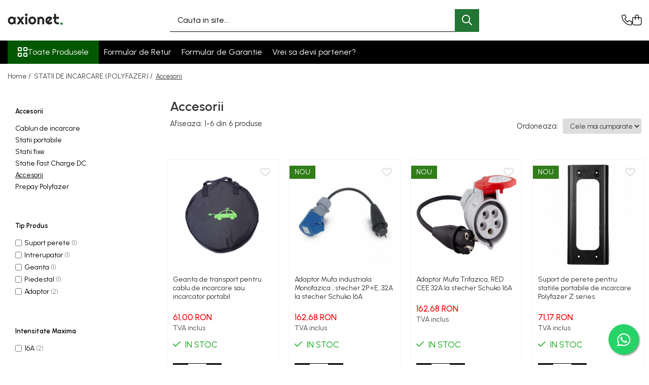

--- FILE ---
content_type: text/html; charset=UTF-8
request_url: https://shop.axionet.ro/accesorii/schrack
body_size: 27261
content:
<!DOCTYPE html>

<html lang="ro-ro">

	<head>
		<meta charset="UTF-8">

		<script src="https://gomagcdn.ro/themes/fashion/js/lazysizes.min.js?v=10191338-4.243" async=""></script>

		<script>
			function g_js(callbk){typeof callbk === 'function' ? window.addEventListener("DOMContentLoaded", callbk, false) : false;}
		</script>

					<link rel="icon" sizes="48x48" href="https://gomagcdn.ro/domains2/shop.axionet.ro/files/favicon/favicon2181.png">
			<link rel="apple-touch-icon" sizes="180x180" href="https://gomagcdn.ro/domains2/shop.axionet.ro/files/favicon/favicon2181.png">
		
		<style>
			/*body.loading{overflow:hidden;}
			body.loading #wrapper{opacity: 0;visibility: hidden;}
			body #wrapper{opacity: 1;visibility: visible;transition:all .1s ease-out;}*/

			.main-header .main-menu{min-height:43px;}
			.-g-hide{visibility:hidden;opacity:0;}

							.-g-product-box-prp-price{font-weight: 400;display: block;font-size: 11px!important;min-height: 15px;margin: 2px 0 0;}
				.-g-product-box-prp-price-lowest{font-weight: 400;font-size: 11px!important;line-height: 1.2;min-height: 15px;margin: 2px 0 8px;}
				.-g-product-prp-price-lowest{font-weight: 400;font-size: 12px!important;line-height: 1.2;min-height: 15px;margin: 2px 0 10px;}
				.-g-product-prp-price{display: block;height: 22px;font-size:13px!important;color: #333;}
					</style>
					<link rel="preconnect" href="https://fonts.googleapis.com" >
					<link rel="preconnect" href="https://fonts.gstatic.com" crossorigin>
		
		<link rel="preconnect" href="https://gomagcdn.ro"><link rel="dns-prefetch" href="https://fonts.googleapis.com" /><link rel="dns-prefetch" href="https://fonts.gstatic.com" /><link rel="dns-prefetch" href="https://connect.facebook.net" /><link rel="dns-prefetch" href="https://www.facebook.com" /><link rel="dns-prefetch" href="https://www.googletagmanager.com" />

					<link rel="preload" as="image" href="https://gomagcdn.ro/domains2/shop.axionet.ro/files/product/large/4-47-9247.webp"   >
					<link rel="preload" as="image" href="https://gomagcdn.ro/domains2/shop.axionet.ro/files/product/large/adaptor-mufa-monofazica-walther-red-cee-32a-la-stecher-schuko-16a-made-in-germany-789328.jpg"   >
					<link rel="preload" as="style" href="https://fonts.googleapis.com/css2?family=Urbanist:wght@400;500;600;700&display=swap" fetchpriority="high" onload="this.onload=null;this.rel='stylesheet'" crossorigin>
		
		<link rel="preload" href="https://gomagcdn.ro/themes/fashion/js/plugins.js?v=10191338-4.243" as="script">

		
					<link rel="preload" href="https://shop.axionet.ro/theme/default.js?v=41765204228" as="script">
				
		<link rel="preload" href="https://gomagcdn.ro/themes/fashion/js/dev.js?v=10191338-4.243" as="script">

					<noscript>
				<link rel="stylesheet" href="https://fonts.googleapis.com/css2?family=Urbanist:wght@400;500;600;700&display=swap">
			</noscript>
		
					<link rel="stylesheet" href="https://gomagcdn.ro/themes/fashion/css/main-min-v2.css?v=10191338-4.243-1" data-values='{"blockScripts": "1"}'>
		
					<link rel="stylesheet" href="https://shop.axionet.ro/theme/default.css?v=41765204228">
		
						<link rel="stylesheet" href="https://gomagcdn.ro/themes/fashion/css/dev-style.css?v=10191338-4.243-1">
		
		
		
		<link rel="alternate" hreflang="x-default" href="https://shop.axionet.ro/accesorii">
									<!-- Global site tag (gtag.js) - Google Ads: 827779987 -->
<script async src="https://www.googletagmanager.com/gtag/js?id=AW-827779987"></script>
<script>
  window.dataLayer = window.dataLayer || [];
  function gtag(){dataLayer.push(arguments);}
  gtag('js', new Date());

  gtag('config', 'AW-827779987');
</script>
<script>
  gtag('config', 'AW-827779987/NsMPCPKT0LIDEJPX24oD', {
    'phone_conversion_number': '0317111300'
  });
</script>					
		<meta name="expires" content="never">
		<meta name="revisit-after" content="1 days">
					<meta name="author" content="Gomag">
				<title>Accesorii incarcare masini electrice</title>


					<meta name="robots" content="index,follow" />
						
		<meta name="description" content="Vezi oferta noastra de accesorii pentru masini electrice.Calitate garantata.">
		<meta class="viewport" name="viewport" content="width=device-width, initial-scale=1.0, user-scalable=no">
							<meta property="og:description" content="Vezi oferta noastra de accesorii pentru masini electrice.Calitate garantata."/>
							<meta property="og:image" content="https://shop.axionet.rohttps://gomagcdn.ro/domains2/shop.axionet.ro/files/company/logo2817.png"/>
															<link rel="canonical" href="https://shop.axionet.ro/accesorii" />
			<meta property="og:url" content="https://shop.axionet.ro/accesorii"/>
						
		<meta name="distribution" content="Global">
		<meta name="owner" content="shop.axionet.ro">
		<meta name="publisher" content="shop.axionet.ro">
		<meta name="rating" content="General">
		<meta name="copyright" content="Copyright shop.axionet.ro 2026. All rights reserved">
		<link rel="search" href="https://shop.axionet.ro/opensearch.ro.xml" type="application/opensearchdescription+xml" title="Cautare"/>

		
							<script src="https://gomagcdn.ro/themes/fashion/js/jquery-2.1.4.min.js"></script>
			<script defer src="https://gomagcdn.ro/themes/fashion/js/jquery.autocomplete.js?v=20181023"></script>
			<script src="https://gomagcdn.ro/themes/fashion/js/gomag.config.js?v=10191338-4.243"></script>
			<script src="https://gomagcdn.ro/themes/fashion/js/gomag.js?v=10191338-4.243"></script>
		
													<script>
$.Gomag.bind('User/Data/AffiliateMarketing/HideTrafiLeak', function(event, data){

    $('.whatsappfloat').remove();
});
</script>
<script>
	var items = [];
	
			items.push(
			{
				id		:'G1',
				name	:'Geanta de transport pentru cablu de incarcare sau incarcator portabil',
				brand	:'POLYFAZER',
				category:'Accesorii',
				price	:61.0000,
				google_business_vertical: 'retail'
			}
		);
			items.push(
			{
				id		:'PO013',
				name	:'Adaptor Mufa industriala Monofazica , stecher 2P+E, 32A la stecher Schuko 16A',
				brand	:'WALTHER',
				category:'Accesorii',
				price	:162.6800,
				google_business_vertical: 'retail'
			}
		);
			items.push(
			{
				id		:'PO012',
				name	:'Adaptor Mufa Trifazica, RED CEE 32A la stecher Schuko 16A',
				brand	:'SCHNEIDER',
				category:'Accesorii',
				price	:162.6800,
				google_business_vertical: 'retail'
			}
		);
			items.push(
			{
				id		:'PO010',
				name	:'Suport de perete pentru statiile portabile de incarcare Polyfazer Z series',
				brand	:'POLYFAZER',
				category:'Accesorii',
				price	:71.1700,
				google_business_vertical: 'retail'
			}
		);
			items.push(
			{
				id		:'AK667840',
				name	:'Intreruptor Schrack RCBO AK667840 automat+dif. 3+N, AMPARO 6kA, C 40A, 30mA,tip A, statie de incarcare fixa',
				brand	:'SCHRACK',
				category:'Accesorii',
				price	:289.7700,
				google_business_vertical: 'retail'
			}
		);
			items.push(
			{
				id		:'PS002',
				name	:'Piedestal metalic pentru statiile de incarcare DUOSIDA D PW016 Series',
				brand	:'DUOSIDA',
				category:'Accesorii',
				price	:907.5000,
				google_business_vertical: 'retail'
			}
		);
	
	gtag('event', 'view_item_list', {
					item_list_id: '9',
			item_list_name: 'Accesorii',
				send_to	: 'AW-827779987',
		value	: 0,
		items	: [items]
	});
</script><script>	
	$(document).ready(function(){
		
		$(document).on('click', $GomagConfig.cartSummaryItemRemoveButton, function() {
			var productId = $(this).attr("data-product");
			var productSku = $(this).attr("data-productsku");
			var productPrice = $(this).attr("data-productprice");
			var productQty = $(this).attr("data-qty");
			
			gtag('event', 'remove_from_cart', {
					send_to	: 'AW-827779987',
					value	: parseFloat(productQty) * parseFloat(productPrice),
					items:[{
						id		: productSku,
						quantity: productQty,
						price	: productPrice		 
				}]
			})
			
		})
	
		$(document).on('click', $GomagConfig.checkoutItemRemoveButton, function() {
			
			var itemKey = $(this).attr('id').replace('__checkoutItemRemove','');
			var productId = $(this).data("product");
			var productSku = $(this).attr("productsku");
			var productPrice = $(this).attr("productprice");
			var productQty = $('#quantityToAdd_'+itemKey).val();
			
			gtag('event', 'remove_from_cart', {
				send_to	: 'AW-827779987',
				value	: parseFloat(productQty) * parseFloat(productPrice),
				items	:[{
					id		: productSku,
					quantity: productQty,
					price	: productPrice
				}]
			})
			
		})
	});		
	
</script>
<!-- Global site tag (gtag.js) - Google Analytics -->
<script async src="https://www.googletagmanager.com/gtag/js?id=G-7LJ47037L6"></script>
	<script>
 window.dataLayer = window.dataLayer || [];
  function gtag(){dataLayer.push(arguments);}
    var cookieValue = '';
  var name = 'g_c_consent' + "=";
  var decodedCookie = decodeURIComponent(document.cookie);
  var ca = decodedCookie.split(';');
  for(var i = 0; i <ca.length; i++) {
	var c = ca[i];
	while (c.charAt(0) == ' ') {
	  c = c.substring(1);
	}
	if (c.indexOf(name) == 0) {
	  cookieValue = c.substring(name.length, c.length);
	}
  }



if(cookieValue == ''){
	gtag('consent', 'default', {
	  'ad_storage': 'granted',
	  'ad_user_data': 'granted',
	  'ad_personalization': 'granted',
	  'analytics_storage': 'granted',
	  'personalization_storage': 'granted',
	  'functionality_storage': 'granted',
	  'security_storage': 'granted'
	});
	} else if(cookieValue != '-1'){


			gtag('consent', 'default', {
			'ad_storage': 'granted',
			'ad_user_data': 'granted',
			'ad_personalization': 'granted',
			'analytics_storage': 'granted',
			'personalization_storage': 'granted',
			'functionality_storage': 'granted',
			'security_storage': 'granted'
		});
	} else {
	 gtag('consent', 'default', {
		  'ad_storage': 'denied',
		  'ad_user_data': 'denied',
		  'ad_personalization': 'denied',
		  'analytics_storage': 'denied',
			'personalization_storage': 'denied',
			'functionality_storage': 'denied',
			'security_storage': 'denied'
		});

		 }
</script>
<script>

	
  gtag('js', new Date());

 
$.Gomag.bind('Cookie/Policy/Consent/Denied', function(){
	gtag('consent', 'update', {
		  'ad_storage': 'denied',
		  'ad_user_data': 'denied',
		  'ad_personalization': 'denied',
		  'analytics_storage': 'denied',
			'personalization_storage': 'denied',
			'functionality_storage': 'denied',
			'security_storage': 'denied'
		});
		})
$.Gomag.bind('Cookie/Policy/Consent/Granted', function(){
	gtag('consent', 'update', {
		  'ad_storage': 'granted',
		  'ad_user_data': 'granted',
		  'ad_personalization': 'granted',
		  'analytics_storage': 'granted',
			'personalization_storage': 'granted',
			'functionality_storage': 'granted',
			'security_storage': 'granted'
		});
		})
  gtag('config', 'G-7LJ47037L6', {allow_enhanced_conversions: true });
</script>
<script>
	function gaBuildProductVariant(product)
	{
		let _return = '';
		if(product.version != undefined)
		{
			$.each(product.version, function(i, a){
				_return += (_return == '' ? '' : ', ')+a.value;
			})
		}
		return _return;
	}

</script>
<script>
	$.Gomag.bind('Product/Add/To/Cart/After/Listing', function gaProductAddToCartLV4(event, data) {
		if(data.product !== undefined) {
			var gaProduct = false;
			if(typeof(gaProducts) != 'undefined' && gaProducts[data.product.id] != undefined)
			{
				gaProduct = gaProducts[data.product.id];

			}

			if(gaProduct == false)
			{
				gaProduct = {};
				gaProduct.item_id = data.product.id;
				gaProduct.currency = data.product.currency ? (String(data.product.currency).toLowerCase() == 'lei' ? 'RON' : data.product.currency) : 'RON';
				gaProduct.item_name =  data.product.sku ;
				gaProduct.item_variant= gaBuildProductVariant(data.product);
				gaProduct.item_brand = data.product.brand;
				gaProduct.item_category = data.product.category;

			}

			gaProduct.price = parseFloat(data.product.price).toFixed(2);
			gaProduct.quantity = data.product.productQuantity;
			gtag("event", "add_to_cart", {
				currency: gaProduct.currency,
				value: parseFloat(gaProduct.price) * parseFloat(gaProduct.quantity),
				items: [
					gaProduct
				]
			});

		}
	})
	$.Gomag.bind('Product/Add/To/Cart/After/Details', function gaProductAddToCartDV4(event, data){

		if(data.product !== undefined){

			var gaProduct = false;
			if(
				typeof(gaProducts) != 'undefined'
				&&
				gaProducts[data.product.id] != undefined
			)
			{
				var gaProduct = gaProducts[data.product.id];
			}

			if(gaProduct == false)
			{
				gaProduct = {};
				gaProduct.item_id = data.product.id;
				gaProduct.currency = data.product.currency ? (String(data.product.currency).toLowerCase() == 'lei' ? 'RON' : data.product.currency) : 'RON';
				gaProduct.item_name =  data.product.sku ;
				gaProduct.item_variant= gaBuildProductVariant(data.product);
				gaProduct.item_brand = data.product.brand;
				gaProduct.item_category = data.product.category;

			}

			gaProduct.price = parseFloat(data.product.price).toFixed(2);
			gaProduct.quantity = data.product.productQuantity;


			gtag("event", "add_to_cart", {
			  currency: gaProduct.currency,
			  value: parseFloat(gaProduct.price) * parseFloat(gaProduct.quantity),
			  items: [
				gaProduct
			  ]
			});
        }

	})
	 $.Gomag.bind('Product/Remove/From/Cart', function gaProductRemovedFromCartV4(event, data){
		var envData = $.Gomag.getEnvData();
		var products = envData.products;

		if(data.data.product !== undefined && products[data.data.product] !== undefined){


			var dataProduct = products[data.data.product];


			gaProduct = {};
			gaProduct.item_id = dataProduct.id;

			gaProduct.item_name =   dataProduct.sku ;
			gaProduct.currency = dataProduct.currency ? (String(dataProduct.currency).toLowerCase() == 'lei' ? 'RON' : dataProduct.currency) : 'RON';
			gaProduct.item_category = dataProduct.category;
			gaProduct.item_brand = dataProduct.brand;
			gaProduct.price = parseFloat(dataProduct.price).toFixed(2);
			gaProduct.quantity = data.data.quantity;
			gaProduct.item_variant= gaBuildProductVariant(dataProduct);
			gtag("event", "remove_from_cart", {
			  currency: gaProduct.currency,
			  value: parseFloat(gaProduct.price) * parseFloat(gaProduct.quantity),
			  items: [
				gaProduct
			  ]
			});
        }

	});

	 $.Gomag.bind('Cart/Quantity/Update', function gaCartQuantityUpdateV4(event, data){
		var envData = $.Gomag.getEnvData();
		var products = envData.products;
		if(!data.data.finalQuantity || !data.data.initialQuantity)
		{
			return false;
		}
		var dataProduct = products[data.data.product];
		if(dataProduct == undefined)
		{
			return false;
		}

		gaProduct = {};
		gaProduct.item_id = dataProduct.id;
		gaProduct.currency = dataProduct.currency ? (String(dataProduct.currency).toLowerCase() == 'lei' ? 'RON' : dataProduct.currency) : 'RON';
		gaProduct.item_name =  dataProduct.sku ;

		gaProduct.item_category = dataProduct.category;
		gaProduct.item_brand = dataProduct.brand;
		gaProduct.price = parseFloat(dataProduct.price).toFixed(2);
		gaProduct.item_variant= gaBuildProductVariant(dataProduct);
		if(parseFloat(data.data.initialQuantity) < parseFloat(data.data.finalQuantity))
		{
			var quantity = parseFloat(data.data.finalQuantity) - parseFloat(data.data.initialQuantity);
			gaProduct.quantity = quantity;

			gtag("event", "add_to_cart", {
			  currency: gaProduct.currency,
			  value: parseFloat(gaProduct.price) * parseFloat(gaProduct.quantity),
			  items: [
				gaProduct
			  ]
			});
		}
		else if(parseFloat(data.data.initialQuantity) > parseFloat(data.data.finalQuantity))
		{
			var quantity = parseFloat(data.data.initialQuantity) - parseFloat(data.data.finalQuantity);
			gaProduct.quantity = quantity;
			gtag("event", "remove_from_cart", {
			  currency: gaProduct.currency,
			  value: parseFloat(gaProduct.price) * parseFloat(gaProduct.quantity),
			  items: [
				gaProduct
			  ]
			});
		}

	});

</script>
<script>
function gmsc(name, value)
{
	if(value != undefined && value)
	{
		var expires = new Date();
		expires.setTime(expires.getTime() + parseInt(3600*24*1000*90));
		document.cookie = encodeURIComponent(name) + "=" + encodeURIComponent(value) + '; expires='+ expires.toUTCString() + "; path=/";
	}
}
let gmqs = window.location.search;
let gmup = new URLSearchParams(gmqs);
gmsc('g_sc', gmup.get('shop_campaign'));
gmsc('shop_utm_campaign', gmup.get('utm_campaign'));
gmsc('shop_utm_medium', gmup.get('utm_medium'));
gmsc('shop_utm_source', gmup.get('utm_source'));
</script><!-- Facebook Pixel Code -->
				<script>
				!function(f,b,e,v,n,t,s){if(f.fbq)return;n=f.fbq=function(){n.callMethod?
				n.callMethod.apply(n,arguments):n.queue.push(arguments)};if(!f._fbq)f._fbq=n;
				n.push=n;n.loaded=!0;n.version="2.0";n.queue=[];t=b.createElement(e);t.async=!0;
				t.src=v;s=b.getElementsByTagName(e)[0];s.parentNode.insertBefore(t,s)}(window,
				document,"script","//connect.facebook.net/en_US/fbevents.js");

				fbq("init", "404900521484170");
				fbq("track", "PageView");</script>
				<!-- End Facebook Pixel Code -->
				<script>
				$.Gomag.bind('User/Ajax/Data/Loaded', function(event, data){
					if(data != undefined && data.data != undefined)
					{
						var eventData = data.data;
						if(eventData.facebookUserData != undefined)
						{
							$('body').append(eventData.facebookUserData);
						}
					}
				})
				</script>
				<meta name="facebook-domain-verification" content="10zek68c5hqk0auzryivwxsjnpq3t8" /><script>
	$.Gomag.bind('Product/Add/To/Cart/After/Listing', function(event, data){
		if(data.product !== undefined){
			gtag('event', 'add_to_cart', {
				send_to	: 'AW-827779987',
				value	: parseFloat(data.product.productQuantity) * parseFloat(data.product.price),
				items	:[{
					id		: data.product.sku,
					name	: data.product.name,
					brand	: data.product.brand,
					category: data.product.category,
					quantity: data.product.productQuantity,
					price	: data.product.price
				 
			}]
		   })
        }
	})
	$.Gomag.bind('Product/Add/To/Cart/After/Details', function(event, data){
		
		if(data.product !== undefined){
			gtag('event', 'add_to_cart', {
				send_to: 'AW-827779987',
				value: parseFloat(data.product.productQuantity) * parseFloat(data.product.price),
				items: [{
					id: data.product.sku,
					name		: data.product.name,
					brand		: data.product.brand,
					category	: data.product.category,
					quantity	: data.product.productQuantity,
					price		: data.product.price
				}]	
			})
		}
	})
   
</script><meta name="google-site-verification" content="PhaxrCttgwBFWs4EJ_vUytzbYIy90UiPa8ShMaq7WNI" />					
		
	</head>

	<body class="" style="">

		<script >
			function _addCss(url, attribute, value, loaded){
				var _s = document.createElement('link');
				_s.rel = 'stylesheet';
				_s.href = url;
				_s.type = 'text/css';
				if(attribute)
				{
					_s.setAttribute(attribute, value)
				}
				if(loaded){
					_s.onload = function(){
						var dom = document.getElementsByTagName('body')[0];
						//dom.classList.remove('loading');
					}
				}
				var _st = document.getElementsByTagName('link')[0];
				_st.parentNode.insertBefore(_s, _st);
			}
			//_addCss('https://fonts.googleapis.com/css2?family=Open+Sans:ital,wght@0,300;0,400;0,600;0,700;1,300;1,400&display=swap');
			_addCss('https://gomagcdn.ro/themes/_fonts/Open-Sans.css');

		</script>
		<script>
				/*setTimeout(
				  function()
				  {
				   document.getElementsByTagName('body')[0].classList.remove('loading');
				  }, 1000);*/
		</script>
							
		
		<div id="wrapper">
			<!-- BLOCK:5f3e9260eba2034e1e55b182963a79fb start -->
<div id="_cartSummary" class="hide"></div>

<script >
	$(document).ready(function() {

		$(document).on('keypress', '.-g-input-loader', function(){
			$(this).addClass('-g-input-loading');
		})

		$.Gomag.bind('Product/Add/To/Cart/After', function(eventResponse, properties)
		{
									var data = JSON.parse(properties.data);
			$('.q-cart').html(data.quantity);
			if(parseFloat(data.quantity) > 0)
			{
				$('.q-cart').removeClass('hide');
			}
			else
			{
				$('.q-cart').addClass('hide');
			}
			$('.cartPrice').html(data.subtotal + ' ' + data.currency);
			$('.cartProductCount').html(data.quantity);


		})
		$('#_cartSummary').on('updateCart', function(event, cart) {
			var t = $(this);

			$.get('https://shop.axionet.ro/cart-update', {
				cart: cart
			}, function(data) {

				$('.q-cart').html(data.quantity);
				if(parseFloat(data.quantity) > 0)
				{
					$('.q-cart').removeClass('hide');
				}
				else
				{
					$('.q-cart').addClass('hide');
				}
				$('.cartPrice').html(data.subtotal + ' ' + data.currency);
				$('.cartProductCount').html(data.quantity);
			}, 'json');
			window.ga = window.ga || function() {
				(ga.q = ga.q || []).push(arguments)
			};
			ga('send', 'event', 'Buton', 'Click', 'Adauga_Cos');
		});

		if(window.gtag_report_conversion) {
			$(document).on("click", 'li.phone-m', function() {
				var phoneNo = $('li.phone-m').children( "a").attr('href');
				gtag_report_conversion(phoneNo);
			});

		}

	});
</script>


	<div class="cart-dd cart-side _cartShow cart-closed"></div>

<header class="main-header container-bg clearfix" data-block="headerBlock">
	<div class="discount-tape container-h full -g-hide" id="_gomagHellobar"></div>

		
	<div class="top-head-bg container-h full">

		<div class="top-head container-h">
			<div class="row">
				<div class="col-md-3 col-sm-3 col-xs-5 logo-h">
					
	<a href="https://shop.axionet.ro" id="logo" data-pageId="2">
		<img src="https://gomagcdn.ro/domains2/shop.axionet.ro/files/company/logo2817.png" fetchpriority="high" class="img-responsive" alt="SHOP.AXIONET" title="SHOP.AXIONET" width="200" height="50" style="width:auto;">
	</a>
				</div>
				<div class="col-md-4 col-sm-4 col-xs-7 main search-form-box">
					
<form name="search-form" class="search-form" action="https://shop.axionet.ro/produse" id="_searchFormMainHeader">

	<input id="_autocompleteSearchMainHeader" name="c" class="input-placeholder -g-input-loader" type="text" placeholder="Cauta in site..." aria-label="Search"  value="">
	<button id="_doSearch" class="search-button" aria-hidden="true">
		<i class="fa fa-search" aria-hidden="true"></i>
	</button>

				<script >
			$(document).ready(function() {

				$('#_autocompleteSearchMainHeader').autocomplete({
					serviceUrl: 'https://shop.axionet.ro/autocomplete',
					minChars: 2,
					deferRequestBy: 700,
					appendTo: '#_searchFormMainHeader',
					width: parseInt($('#_doSearch').offset().left) - parseInt($('#_autocompleteSearchMainHeader').offset().left),
					formatResult: function(suggestion, currentValue) {
						return suggestion.value;
					},
					onSelect: function(suggestion) {
						$(this).val(suggestion.data);
					},
					onSearchComplete: function(suggestion) {
						$(this).removeClass('-g-input-loading');
					}
				});
				$(document).on('click', '#_doSearch', function(e){
					e.preventDefault();
					if($('#_autocompleteSearchMainHeader').val() != '')
					{
						$('#_searchFormMainHeader').submit();
					}
				})
			});
		</script>
	

</form>
				</div>
				<div class="col-md-5 col-sm-5 acount-section">
					
<ul>
	<li class="search-m hide">
		<a href="#" class="-g-no-url" aria-label="Cauta in site..." data-pageId="">
			<i class="fa fa-search search-open" aria-hidden="true"></i>
			<i style="display:none" class="fa fa-times search-close" aria-hidden="true"></i>
		</a>
	</li>
	<li class="-g-user-icon -g-user-icon-empty">
			
	</li>
	
				<li class="contact-header">
			<a href="tel:+40752035506" aria-label="Contacteaza-ne" data-pageId="3">
				<i class="fa fa-phone" aria-hidden="true"></i>
								<span>+40752035506</span>
			</a>
		</li>
			<li class="wishlist-header hide">
		<a href="https://shop.axionet.ro/wishlist" aria-label="Wishlist" data-pageId="28">
			<span class="-g-wishlist-product-count -g-hide"></span>
			<i class="fa fa-heart-o" aria-hidden="true"></i>
			<span class="">Favorite</span>
		</a>
	</li>
	<li class="cart-header-btn cart">
		<a class="cart-drop _showCartHeader" href="https://shop.axionet.ro/cos-de-cumparaturi" aria-label="Cos de cumparaturi">
			<span class="q-cart hide">0</span>
			<i class="fa fa-shopping-bag" aria-hidden="true"></i>
			<span class="count cartPrice">0,00
				
			</span>
		</a>
			</li>

	</ul>

	<script>
		$(document).ready(function() {
			//Cart
							$.Gomag.bind('Product/Add/To/Cart/Validate', function(){
					if($('#-g-cart-dropdown').length)
					{
						$('.close-side-cart').click();
						$('#-g-cart-dropdown').remove();
					}
				})
				$(document).on('click', '.cart', function(e){
					e.preventDefault();
					$.Gomag.showCartSummary('div._cartShow');
					if($('.cart-side').length){
						$('.menu-wrapper').addClass('cart_side_opened');
					}
				});
				$(document).on('click', '.close-side-cart', function(){
					$.Gomag.hideCartSummary('div._cartShow');
					$('div._cartShow').removeClass('cart-open');
					if($('.cart-side').length){
						$('.menu-wrapper').removeClass('cart_side_opened');
					}
					$.Gomag.getUserAjaxData();
				});
						$(document).on('click', '.dropdown-toggle', function() {
				window.location = $(this).attr('href');
			})
		})
	</script>

				</div>
			</div>
		</div>
	</div>


<div id="navigation">
	<nav id="main-menu" class="main-menu container-h full clearfix">
		<a href="#" class="menu-trg -g-no-url" title="Produse">
			<span>&nbsp;</span>
		</a>
		
<div class="container-h nav-menu-hh clearfix">

	<!-- BASE MENU -->
	<ul class="
			nav-menu base-menu
			
			
		">

		<li class="all-product-button menu-drop">
			<a class="" href="#mm-2">Toate Produsele <i class="fa fa-angle-down"></i></a>
			<div class="menu-dd">
				

	<ul class="FH">
			
		<li class="ifDrop __GomagMM ">
							<a
					href="https://shop.axionet.ro/statii-de-incarcare-polyfazer"
					class="  "
					rel="  "
					
					title="STATII DE INCARCARE (POLYFAZER)"
					data-Gomag=''
					data-block-name="mainMenuD0"
					data-pageId= "80"
					data-block="mainMenuD">
											<span class="list">STATII DE INCARCARE (POLYFAZER)</span>
						<i class="fa fa-angle-right"></i>
				</a>

										<ul class="drop-list clearfix w100">
																																						<li class="fl">
										<div class="col">
											<p class="title">
												<a
												href="https://shop.axionet.ro/cabluri-de-incarcare-masini-electrice"
												class="title    "
												rel="  "
												
												title="Cabluri de incarcare"
												data-Gomag=''
												data-block-name="mainMenuD1"
												data-block="mainMenuD"
												data-pageId= "80"
												>
																										Cabluri de incarcare
												</a>
											</p>
																						
										</div>
									</li>
																																<li class="fl">
										<div class="col">
											<p class="title">
												<a
												href="https://shop.axionet.ro/statii-portabile-incarcare-masini-electrice"
												class="title    "
												rel="  "
												
												title="Statii portabile"
												data-Gomag=''
												data-block-name="mainMenuD1"
												data-block="mainMenuD"
												data-pageId= "80"
												>
																										Statii portabile
												</a>
											</p>
																						
										</div>
									</li>
																																<li class="fl">
										<div class="col">
											<p class="title">
												<a
												href="https://shop.axionet.ro/statii-fixe"
												class="title    "
												rel="  "
												
												title="Statii fixe"
												data-Gomag=''
												data-block-name="mainMenuD1"
												data-block="mainMenuD"
												data-pageId= "80"
												>
																										Statii fixe
												</a>
											</p>
																						
										</div>
									</li>
																																<li class="fl">
										<div class="col">
											<p class="title">
												<a
												href="https://shop.axionet.ro/statie-fast-charge-dc"
												class="title    "
												rel="  "
												
												title="Statie Fast Charge DC"
												data-Gomag=''
												data-block-name="mainMenuD1"
												data-block="mainMenuD"
												data-pageId= "80"
												>
																										Statie Fast Charge DC
												</a>
											</p>
																						
										</div>
									</li>
																																<li class="fl">
										<div class="col">
											<p class="title">
												<a
												href="https://shop.axionet.ro/accesorii"
												class="title  -g-active-menu  "
												rel="  "
												
												title="Accesorii"
												data-Gomag=''
												data-block-name="mainMenuD1"
												data-block="mainMenuD"
												data-pageId= "80"
												>
																										Accesorii
												</a>
											</p>
																						
										</div>
									</li>
																																<li class="fl">
										<div class="col">
											<p class="title">
												<a
												href="https://shop.axionet.ro/prepay-polyfazer"
												class="title    "
												rel="  "
												
												title="Prepay Polyfazer"
												data-Gomag=''
												data-block-name="mainMenuD1"
												data-block="mainMenuD"
												data-pageId= "80"
												>
																										Prepay Polyfazer
												</a>
											</p>
																						
										</div>
									</li>
																													</ul>
									
		</li>
		
		<li class="ifDrop __GomagMM ">
							<a
					href="https://shop.axionet.ro/panouri-solare-xsolar"
					class="  "
					rel="  "
					
					title="SISTEME FOTOVOLTAICE (XSOLAR)"
					data-Gomag=''
					data-block-name="mainMenuD0"
					data-pageId= "80"
					data-block="mainMenuD">
											<span class="list">SISTEME FOTOVOLTAICE (XSOLAR)</span>
						<i class="fa fa-angle-right"></i>
				</a>

										<ul class="drop-list clearfix w100">
																																						<li class="fl">
										<div class="col">
											<p class="title">
												<a
												href="https://shop.axionet.ro/invertoare"
												class="title    "
												rel="  "
												
												title="Invertoare"
												data-Gomag=''
												data-block-name="mainMenuD1"
												data-block="mainMenuD"
												data-pageId= "80"
												>
																										Invertoare
												</a>
											</p>
																																															<a
														href="https://shop.axionet.ro/invertoare-monofazate-on-grid"
														rel="  "
														
														title="Invertoare monofazate on-grid"
														class="    "
														data-Gomag=''
														data-block-name="mainMenuD2"
														data-block="mainMenuD"
														data-pageId=""
													>
																												<i class="fa fa-angle-right"></i>
														<span>Invertoare monofazate on-grid</span>
													</a>
																									<a
														href="https://shop.axionet.ro/invertoare-monofazate-hybrid"
														rel="  "
														
														title="Invertoare monofazate hybrid"
														class="    "
														data-Gomag=''
														data-block-name="mainMenuD2"
														data-block="mainMenuD"
														data-pageId=""
													>
																												<i class="fa fa-angle-right"></i>
														<span>Invertoare monofazate hybrid</span>
													</a>
																									<a
														href="https://shop.axionet.ro/invertoare-trifazate-on-grid"
														rel="  "
														
														title="Invertoare trifazate on-grid"
														class="    "
														data-Gomag=''
														data-block-name="mainMenuD2"
														data-block="mainMenuD"
														data-pageId=""
													>
																												<i class="fa fa-angle-right"></i>
														<span>Invertoare trifazate on-grid</span>
													</a>
																									<a
														href="https://shop.axionet.ro/invertoare-trifazate-hybrid"
														rel="  "
														
														title="Invertoare trifazate hybrid"
														class="    "
														data-Gomag=''
														data-block-name="mainMenuD2"
														data-block="mainMenuD"
														data-pageId=""
													>
																												<i class="fa fa-angle-right"></i>
														<span>Invertoare trifazate hybrid</span>
													</a>
																							
										</div>
									</li>
																																<li class="fl">
										<div class="col">
											<p class="title">
												<a
												href="https://shop.axionet.ro/accesorii-13"
												class="title    "
												rel="  "
												
												title="Accesorii"
												data-Gomag=''
												data-block-name="mainMenuD1"
												data-block="mainMenuD"
												data-pageId= "80"
												>
																										Accesorii
												</a>
											</p>
																						
										</div>
									</li>
																																<li class="fl">
										<div class="col">
											<p class="title">
												<a
												href="https://shop.axionet.ro/stocare-energie"
												class="title    "
												rel="  "
												
												title="Stocare energie"
												data-Gomag=''
												data-block-name="mainMenuD1"
												data-block="mainMenuD"
												data-pageId= "80"
												>
																										Stocare energie
												</a>
											</p>
																						
										</div>
									</li>
																																<li class="fl">
										<div class="col">
											<p class="title">
												<a
												href="https://shop.axionet.ro/structura"
												class="title    "
												rel="  "
												
												title="Structura"
												data-Gomag=''
												data-block-name="mainMenuD1"
												data-block="mainMenuD"
												data-pageId= "80"
												>
																										Structura
												</a>
											</p>
																																															<a
														href="https://shop.axionet.ro/acoperis-inclinat"
														rel="  "
														
														title="Acoperis inclinat"
														class="    "
														data-Gomag=''
														data-block-name="mainMenuD2"
														data-block="mainMenuD"
														data-pageId=""
													>
																												<i class="fa fa-angle-right"></i>
														<span>Acoperis inclinat</span>
													</a>
																							
										</div>
									</li>
																													</ul>
									
		</li>
		
		<li class="ifDrop __GomagMM ">
							<a
					href="https://shop.axionet.ro/solutii-monitorizare-gps-axifleet"
					class="  "
					rel="  "
					
					title="SOLUTII MONITORIZARE GPS (AXIFLEET)"
					data-Gomag=''
					data-block-name="mainMenuD0"
					data-pageId= "80"
					data-block="mainMenuD">
											<span class="list">SOLUTII MONITORIZARE GPS (AXIFLEET)</span>
						<i class="fa fa-angle-right"></i>
				</a>

										<ul class="drop-list clearfix w100">
																																						<li class="fl">
										<div class="col">
											<p class="title">
												<a
												href="https://shop.axionet.ro/dispozitive-monitorizare"
												class="title    "
												rel="  "
												
												title="Dispozitive monitorizare"
												data-Gomag=''
												data-block-name="mainMenuD1"
												data-block="mainMenuD"
												data-pageId= "80"
												>
																										Dispozitive monitorizare
												</a>
											</p>
																						
										</div>
									</li>
																													</ul>
									
		</li>
				</ul>
			</div>
		</li>

		

	
		<li class="menu-drop __GomagSM   ">

			<a
				href="https://shop.axionet.ro/formular-retur-produse"
				rel="  "
				
				title="Formular de Retur"
				data-Gomag=''
				data-block="mainMenuD"
				data-pageId= "67"
				class=" "
			>
								Formular de Retur
							</a>
					</li>
	
		<li class="menu-drop __GomagSM   ">

			<a
				href="https://shop.axionet.ro/formular-garantie"
				rel="  "
				
				title="Formular de Garantie"
				data-Gomag=''
				data-block="mainMenuD"
				data-pageId= "70"
				class=" "
			>
								Formular de Garantie
							</a>
					</li>
	
		<li class="menu-drop __GomagSM   ">

			<a
				href="https://shop.axionet.ro/landing"
				rel="  "
				
				title="Vrei sa devii partener?"
				data-Gomag=''
				data-block="mainMenuD"
				data-pageId= "122"
				class=" "
			>
								Vrei sa devii partener?
							</a>
					</li>
	
	</ul> <!-- end of BASE MENU -->

</div>
		<ul class="mobile-icon fr">

							<li class="phone-m">
					<a href="tel:+40752035506" title="Contacteaza-ne">
												<i class="fa fa-phone" aria-hidden="true"></i>
					</a>
				</li>
									<li class="user-m -g-user-icon -g-user-icon-empty">
			</li>
			<li class="wishlist-header-m hide">
				<a href="https://shop.axionet.ro/wishlist">
					<span class="-g-wishlist-product-count"></span>
					<i class="fa fa-heart-o" aria-hidden="true"></i>

				</a>
			</li>
			<li class="cart-m">
				<a href="https://shop.axionet.ro/cos-de-cumparaturi">
					<span class="q-cart hide">0</span>
					<i class="fa fa-shopping-bag" aria-hidden="true"></i>
				</a>
			</li>
			<li class="search-m">
				<a href="#" class="-g-no-url" aria-label="Cauta in site...">
					<i class="fa fa-search search-open" aria-hidden="true"></i>
					<i style="display:none" class="fa fa-times search-close" aria-hidden="true"></i>
				</a>
			</li>
					</ul>
	</nav>
	<!-- end main-nav -->

	<div style="display:none" class="search-form-box search-toggle">
		<form name="search-form" class="search-form" action="https://shop.axionet.ro/produse" id="_searchFormMobileToggle">
			<input id="_autocompleteSearchMobileToggle" name="c" class="input-placeholder -g-input-loader" type="text" autofocus="autofocus" value="" placeholder="Cauta in site..." aria-label="Search">
			<button id="_doSearchMobile" class="search-button" aria-hidden="true">
				<i class="fa fa-search" aria-hidden="true"></i>
			</button>

										<script >
					$(document).ready(function() {
						$('#_autocompleteSearchMobileToggle').autocomplete({
							serviceUrl: 'https://shop.axionet.ro/autocomplete',
							minChars: 2,
							deferRequestBy: 700,
							appendTo: '#_searchFormMobileToggle',
							width: parseInt($('#_doSearchMobile').offset().left) - parseInt($('#_autocompleteSearchMobileToggle').offset().left),
							formatResult: function(suggestion, currentValue) {
								return suggestion.value;
							},
							onSelect: function(suggestion) {
								$(this).val(suggestion.data);
							},
							onSearchComplete: function(suggestion) {
								$(this).removeClass('-g-input-loading');
							}
						});

						$(document).on('click', '#_doSearchMobile', function(e){
							e.preventDefault();
							if($('#_autocompleteSearchMobileToggle').val() != '')
							{
								$('#_searchFormMobileToggle').submit();
							}
						})
					});
				</script>
			
		</form>
	</div>
</div>

</header>
<!-- end main-header --><!-- BLOCK:5f3e9260eba2034e1e55b182963a79fb end -->
			
<!-- category page start -->
 

		<div class="container-h container-bg breadcrumb-box clearfix  -g-breadcrumbs-container">
			<div class="breadcrumb breadcrumb2 bread-static">
				<div class="breadcrumbs-box">
					<ol>
						<li><a href="https://shop.axionet.ro/">Home&nbsp;/&nbsp;</a></li>

													<li><a href="https://shop.axionet.ro/statii-de-incarcare-polyfazer">STATII DE INCARCARE (POLYFAZER)&nbsp;/&nbsp;</a></li>
																											<li class="active">Accesorii</li>
													
											</ol>
				</div>
			</div>
		</div>
 
<div id="category-page" class="container-h container-bg  ">
	<div class="row">

		<div class="category-content col-sm-9 col-xs-12 fr">

						
										<h1 class="catTitle"> Accesorii </h1>
			
					</div>

		
			<div class="filter-group col-sm-3 col-xs-12" id="nav-filter">
				<div class="filter-holder">
															<div class="filter box -g-category-sidebar-categories -g-category-sidebar-leaf" data-filterkey="categories">
											<div class="title-h line">
																							 											<p class="title" data-categoryimage="">
											Accesorii
										</p>
																														</div>
										<ul class="option-group cat ignoreMore">
																																																																																																																																																																																																																																				
																																																									<li>
												<a
													
													href="https://shop.axionet.ro/cabluri-de-incarcare-masini-electrice">
													Cabluri de incarcare
												</a>
												<span></span>
											</li>
																																																																								<li>
												<a
													
													href="https://shop.axionet.ro/statii-portabile-incarcare-masini-electrice">
													Statii portabile
												</a>
												<span></span>
											</li>
																																																																								<li>
												<a
													
													href="https://shop.axionet.ro/statii-fixe">
													Statii fixe
												</a>
												<span></span>
											</li>
																																																																								<li>
												<a
													
													href="https://shop.axionet.ro/statie-fast-charge-dc">
													Statie Fast Charge DC
												</a>
												<span></span>
											</li>
																																																																								<li>
												<a
													class="active-account"
													href="https://shop.axionet.ro/accesorii">
													Accesorii
												</a>
												<span></span>
											</li>
																																																																								<li>
												<a
													
													href="https://shop.axionet.ro/prepay-polyfazer">
													Prepay Polyfazer
												</a>
												<span></span>
											</li>
																																													</ul>
				</div>
					
		
			
																																					<div class="filter box type-scroll" data-filterkey="Tip Produs">
								<div class="title-h">
									<p class="title">
										Tip Produs
									</p>
								</div>

																	<ul class="option-group   ">
																																	<li class="">
													<label for="__label102">
														<input id="__label102"  type="checkbox" value="https://shop.axionet.ro/accesorii/suport-perete?_crawl=0" class="-g-filter-input" data-baseurl="suport-perete" data-addnocrawl="1">
														<a href="https://shop.axionet.ro/accesorii/suport-perete?_crawl=0" class="-g-filter-label" data-filtervalue="suport-perete">Suport perete</a>
																													<span>(1)</span>
																											</label>
												</li>
																																												<li class="">
													<label for="__label111">
														<input id="__label111"  type="checkbox" value="https://shop.axionet.ro/accesorii/intrerupator?_crawl=0" class="-g-filter-input" data-baseurl="intrerupator" data-addnocrawl="1">
														<a href="https://shop.axionet.ro/accesorii/intrerupator?_crawl=0" class="-g-filter-label" data-filtervalue="intrerupator">Intrerupator</a>
																													<span>(1)</span>
																											</label>
												</li>
																																												<li class="">
													<label for="__label112">
														<input id="__label112"  type="checkbox" value="https://shop.axionet.ro/accesorii/geanta-2?_crawl=0" class="-g-filter-input" data-baseurl="geanta-2" data-addnocrawl="1">
														<a href="https://shop.axionet.ro/accesorii/geanta-2?_crawl=0" class="-g-filter-label" data-filtervalue="geanta-2">Geanta</a>
																													<span>(1)</span>
																											</label>
												</li>
																																												<li class="">
													<label for="__label113">
														<input id="__label113"  type="checkbox" value="https://shop.axionet.ro/accesorii/piedestal-2?_crawl=0" class="-g-filter-input" data-baseurl="piedestal-2" data-addnocrawl="1">
														<a href="https://shop.axionet.ro/accesorii/piedestal-2?_crawl=0" class="-g-filter-label" data-filtervalue="piedestal-2">Piedestal</a>
																													<span>(1)</span>
																											</label>
												</li>
																																												<li class="">
													<label for="__label114">
														<input id="__label114"  type="checkbox" value="https://shop.axionet.ro/accesorii/adaptor?_crawl=0" class="-g-filter-input" data-baseurl="adaptor" data-addnocrawl="1">
														<a href="https://shop.axionet.ro/accesorii/adaptor?_crawl=0" class="-g-filter-label" data-filtervalue="adaptor">Adaptor</a>
																													<span>(2)</span>
																											</label>
												</li>
																														</ul>
									<span class="more-filter " data-text-swap="Vezi mai putine">Vezi mai multe</span>

															</div>
																																	<div class="filter box type-scroll" data-filterkey="Intensitate Maxima">
								<div class="title-h">
									<p class="title">
										Intensitate Maxima
									</p>
								</div>

																	<ul class="option-group   ">
																																	<li class="">
													<label for="__label13">
														<input id="__label13"  type="checkbox" value="https://shop.axionet.ro/accesorii/16a?_crawl=0" class="-g-filter-input" data-baseurl="16a" data-addnocrawl="1">
														<a href="https://shop.axionet.ro/accesorii/16a?_crawl=0" class="-g-filter-label" data-filtervalue="16a">16A</a>
																													<span>(2)</span>
																											</label>
												</li>
																														</ul>
									<span class="more-filter " data-text-swap="Vezi mai putine">Vezi mai multe</span>

															</div>
																																	<div class="filter box type-scroll" data-filterkey="Tip Accesoriu">
								<div class="title-h">
									<p class="title">
										Tip Accesoriu
									</p>
								</div>

																	<ul class="option-group   ">
																																	<li class="">
													<label for="__label23">
														<input id="__label23"  type="checkbox" value="https://shop.axionet.ro/accesorii/geanta?_crawl=0" class="-g-filter-input" data-baseurl="geanta" data-addnocrawl="1">
														<a href="https://shop.axionet.ro/accesorii/geanta?_crawl=0" class="-g-filter-label" data-filtervalue="geanta">Geanta</a>
																													<span>(1)</span>
																											</label>
												</li>
																																												<li class="">
													<label for="__label62">
														<input id="__label62"  type="checkbox" value="https://shop.axionet.ro/accesorii/adaptoare?_crawl=0" class="-g-filter-input" data-baseurl="adaptoare" data-addnocrawl="1">
														<a href="https://shop.axionet.ro/accesorii/adaptoare?_crawl=0" class="-g-filter-label" data-filtervalue="adaptoare">Adaptoare</a>
																													<span>(2)</span>
																											</label>
												</li>
																														</ul>
									<span class="more-filter " data-text-swap="Vezi mai putine">Vezi mai multe</span>

															</div>
																																	<div class="filter box type-scroll" data-filterkey="Producatori">
								<div class="title-h">
									<p class="title">
										Producatori
									</p>
								</div>

																	<ul class="option-group   ">
																																	<li class="">
													<label for="__labelbrand-5">
														<input id="__labelbrand-5"  type="checkbox" value="https://shop.axionet.ro/accesorii/duosida" class="-g-filter-input" data-baseurl="duosida" data-addnocrawl="">
														<a href="https://shop.axionet.ro/accesorii/duosida" class="-g-filter-label" data-filtervalue="duosida">DUOSIDA</a>
																													<span>(1)</span>
																											</label>
												</li>
																																												<li class="">
													<label for="__labelbrand-1">
														<input id="__labelbrand-1"  type="checkbox" value="https://shop.axionet.ro/accesorii/polyfazer" class="-g-filter-input" data-baseurl="polyfazer" data-addnocrawl="">
														<a href="https://shop.axionet.ro/accesorii/polyfazer" class="-g-filter-label" data-filtervalue="polyfazer">POLYFAZER</a>
																													<span>(2)</span>
																											</label>
												</li>
																																												<li class="">
													<label for="__labelbrand-12">
														<input id="__labelbrand-12"  type="checkbox" value="https://shop.axionet.ro/accesorii/schneider" class="-g-filter-input" data-baseurl="schneider" data-addnocrawl="">
														<a href="https://shop.axionet.ro/accesorii/schneider" class="-g-filter-label" data-filtervalue="schneider">SCHNEIDER</a>
																													<span>(1)</span>
																											</label>
												</li>
																																												<li class="">
													<label for="__labelbrand-26">
														<input id="__labelbrand-26"  type="checkbox" value="https://shop.axionet.ro/accesorii/schrack" class="-g-filter-input" data-baseurl="schrack" data-addnocrawl="">
														<a href="https://shop.axionet.ro/accesorii/schrack" class="-g-filter-label" data-filtervalue="schrack">SCHRACK</a>
																													<span>(1)</span>
																											</label>
												</li>
																																												<li class="">
													<label for="__labelbrand-13">
														<input id="__labelbrand-13"  type="checkbox" value="https://shop.axionet.ro/accesorii/walther" class="-g-filter-input" data-baseurl="walther" data-addnocrawl="">
														<a href="https://shop.axionet.ro/accesorii/walther" class="-g-filter-label" data-filtervalue="walther">WALTHER</a>
																													<span>(1)</span>
																											</label>
												</li>
																														</ul>
									<span class="more-filter " data-text-swap="Vezi mai putine">Vezi mai multe</span>

															</div>
																																	<div class="filter box type-scroll" data-filterkey="Pret">
								<div class="title-h">
									<p class="title">
										Pret
									</p>
								</div>

																	<ul class="option-group   ">
																																	<li class="">
													<label for="__labelprice-50-100">
														<input id="__labelprice-50-100"  type="checkbox" value="https://shop.axionet.ro/accesorii/p50-100?_crawl=0" class="-g-filter-input" data-baseurl="p50-100" data-addnocrawl="1">
														<a href="https://shop.axionet.ro/accesorii/p50-100?_crawl=0" class="-g-filter-label" data-filtervalue="p50-100">50 RON - 100 RON</a>
																													<span>(2)</span>
																											</label>
												</li>
																																												<li class="">
													<label for="__labelprice-150-200">
														<input id="__labelprice-150-200"  type="checkbox" value="https://shop.axionet.ro/accesorii/p150-200?_crawl=0" class="-g-filter-input" data-baseurl="p150-200" data-addnocrawl="1">
														<a href="https://shop.axionet.ro/accesorii/p150-200?_crawl=0" class="-g-filter-label" data-filtervalue="p150-200">150 RON - 200 RON</a>
																													<span>(2)</span>
																											</label>
												</li>
																																												<li class="">
													<label for="__labelprice-250-300">
														<input id="__labelprice-250-300"  type="checkbox" value="https://shop.axionet.ro/accesorii/p250-300?_crawl=0" class="-g-filter-input" data-baseurl="p250-300" data-addnocrawl="1">
														<a href="https://shop.axionet.ro/accesorii/p250-300?_crawl=0" class="-g-filter-label" data-filtervalue="p250-300">250 RON - 300 RON</a>
																													<span>(1)</span>
																											</label>
												</li>
																																												<li class="">
													<label for="__labelprice-750-1000">
														<input id="__labelprice-750-1000"  type="checkbox" value="https://shop.axionet.ro/accesorii/p750-1000?_crawl=0" class="-g-filter-input" data-baseurl="p750-1000" data-addnocrawl="1">
														<a href="https://shop.axionet.ro/accesorii/p750-1000?_crawl=0" class="-g-filter-label" data-filtervalue="p750-1000">750 RON - 1000 RON</a>
																													<span>(1)</span>
																											</label>
												</li>
																														</ul>
									<span class="more-filter " data-text-swap="Vezi mai putine">Vezi mai multe</span>

															</div>
														
			
		
			
		
			
		
			
		
			
		
										<script>
			$(document).ready(function(){
				$(document).on('click', '.-g-filter-input', function(e){
					let parentElement = $(this).parents('#nav-filter');
					$.Gomag.trigger('Product/Filter/Before/Redirect', {filters: $(this).val(),parent: parentElement});
					window.location = $(this).val();
				})
				})
			</script>

			
		
				</div>
			</div> <!-- end filter-section -->
		
		<div class="category-content col-sm-9 col-xs-12 fr">
									
				

								
				<div class="result-section clearfix ">

					<p class="result col"><span class="-g-category-result-prefix">Afiseaza:</span>

													<span>1-<span id="pageCountProducts">6</span></span>
							din
												<span>6</span>
						<span class="-g-category-result-sufix">produse</span>
					</p>

					
					<a href="#" class="filter-trg btn std -g-no-url"><i class="fa fa-sliders" aria-hidden="true"></i> &nbsp;Filtre</a>

										<script>
					function handleSelectionChange(sortType) {

						$.Gomag.trigger('Product/Sort/Before/Redirect', {sort: sortType});
						sortType.options[sortType.selectedIndex].value && (window.location = sortType.options[sortType.selectedIndex].value);
					};

					</script>
					<label for="orderType" class="order-type col">
						<span>Ordoneaza:</span>
						<select class="input-s" name="orderType" id="orderType" onchange="handleSelectionChange(this)">
																							<option
									selected="selected"
									value="
										https://shop.axionet.ro/accesorii"
										data-sorttype="BUYS"
									>
									Cele mai cumparate
									</option>
																															<option
									
									value="
										https://shop.axionet.ro/accesorii?o=news"
									data-sorttype="NEWS"
									>
									Cele mai noi
									</option>
																															<option
									
									value="
										https://shop.axionet.ro/accesorii?o=discount"
									data-sorttype="DISCOUNT"
									>
									Discount
									</option>
																															<option
									
									value="
										https://shop.axionet.ro/accesorii?o=rating"
									data-sorttype="RATING"
									>
									Rating
									</option>
																															<option
									
									value="
										https://shop.axionet.ro/accesorii?o=price-asc"
									data-sorttype="PRICE_ASC"
									>
									Pret (Crescator)
									</option>
																															<option
									
									value="
										https://shop.axionet.ro/accesorii?o=price-desc"
									data-sorttype="PRICE_DESC"
									>
									Pret (Descrescator)
									</option>
																															<option
									
									value="
										https://shop.axionet.ro/accesorii?o=custom-position"
									data-sorttype="CUSTOM_POSITION"
									>
									Recomandate
									</option>
																					</select>
					</label>

				</div> <!-- end result-section -->
			
										
						<div class="product-listing clearfix">
				<div class="row product">
														

<div
		class="product-box  center col-md-3 col-xs-6 dataProductId __GomagListingProductBox -g-product-box-47"
					data-Gomag='{"EUR_price":"11.86","EUR_final_price":"11.86","EUR":"EUR","EUR_vat":"","RON_price":"61.00","RON_final_price":"61.00","RON":"RON","RON_vat":""}' data-block-name="ListingName"
				data-product-id="47"
	>
		<div class="box-holder">
						<a href="https://shop.axionet.ro/accesorii/geanta-de-transport-pentru-cablu-de-incarcare-sau-incarcator-portabil.html" data-pageId="79" class="image _productMainUrl_47  " >
					
													<img 
								src="https://gomagcdn.ro/domains2/shop.axionet.ro/files/product/medium/4-47-9247.webp"
								data-src="https://gomagcdn.ro/domains2/shop.axionet.ro/files/product/medium/4-47-9247.webp"
									
								loading="lazy"
								alt="Accesorii - Geanta de transport pentru cablu de incarcare sau incarcator portabil" 
								title="Geanta de transport pentru cablu de incarcare sau incarcator portabil" 
								class="img-responsive listImage _productMainImage_47" 
								width="280" height="280"
							>
						
						
									</a>
								<div class="product-icon-holder">
									<div class="product-icon-box -g-product-icon-box-47">
																			
																								</div>
					<div class="product-icon-box bottom -g-product-icon-bottom-box-47">
											</div>
								</div>
				
			
			<div class="top-side-box">

				
				
				<h2 style="line-height:initial;" class="title-holder"><a href="https://shop.axionet.ro/accesorii/geanta-de-transport-pentru-cablu-de-incarcare-sau-incarcator-portabil.html" data-pageId="79" class="title _productUrl_47 " data-block="ListingName">Geanta de transport pentru cablu de incarcare sau incarcator portabil</a></h2>
																					<div class="price  -g-hide -g-list-price-47" data-block="ListingPrice">
																	<span class="-g-product-box-prp-price -g-product-box-prp-price-47"> </span>
																										<s class="price-full -g-product-box-full-price-47">
											
																					</s>
										<span class="text-main -g-product-box-final-price-47">61,00 RON</span>

									
									
									<span class="-g-product-listing-um -g-product-box-um-47 hide"></span>
																			<div class="price-with-vat-message -g-product-base-with-vat-text-47">
											TVA inclus
										</div>
									 
																																</div>
										
								

			</div>

				<div class="bottom-side-box">
											<div class="stockStatus">
																								<span class="stock-status available">
										<i class="fa fa-check-circle-o" aria-hidden="true"></i>
																				In stoc
									</span>
																												</div>
					
					
						<a href="#" class="details-button quick-order-btn -g-no-url" onclick="$.Gomag.openDefaultPopup('.quick-order-btn', {iframe : {css : {width : '800px'}}, src: 'https://shop.axionet.ro/cart-add?product=47'});"><i class="fa fa-search"></i>detalii</a>
					
											<div class="add-list clearfix">
															<div class="qty-regulator clearfix  -g-product-qty-regulator-47">
									<a href="#" class="minus _qtyminus qtyminus -g-no-url" data-id="47">
										<i class="fa fa-minus" aria-hidden="true" style="font-weight: 400;"></i>
									</a>

									<input class="qty-val qty"  name="quantity" id="quantity_47" data-id="47" type="text" value="1">
									<input id="step_quantity_47" type="hidden" data-id="47" value="1.00">

									<input type="hidden" data-id="47" value="160" class="form-control" id="quantityProduct_47">
									<input type="hidden" data-id="47" value="1" class="form-control" id="orderMinimQuantity_47">
									<input type="hidden" value="160" class="form-control" id="productQuantity_47">

									<a href="#" data-id="47" class="plus qtyplus -g-no-url">
										<i class="fa fa-plus" aria-hidden="true" style="font-weight: 400;"></i>
									</a>
								</div>
								<a class="btn btn-cmd btn-cart custom add2cartList __retargetingAddToCartSelector _addToCartListProduct_47 -g-product-list-add-cart-47 -g-product-add-to-cart -g-no-url" href="#" onClick="$.Gomag.addToCart({'p':47, 'l':'l'})" data-id="47" data-name="Geanta de transport pentru cablu de incarcare sau incarcator portabil" rel="nofollow">
									<i class="fa fa-shopping-bag fa-hide" aria-hidden="true"></i>
									<span>Adauga in cos</span>
								</a>
																						
									<a href="#addToWishlistPopup_47" title="Favorite" data-name="Geanta de transport pentru cablu de incarcare sau incarcator portabil" data-href="https://shop.axionet.ro/wishlist-add?product=47"  onClick="$.Gomag.addToWishlist({'p': 47 , 'u': 'https://shop.axionet.ro/wishlist-add?product=47' })" rel="nofollow" class="btn col wish-btn addToWishlist -g-add-to-wishlist-listing-47">
									<i class="fa fa-heart-o"></i></a>

								
													</div>
						<div class="clear"></div>
										
				</div>

					</div>
	</div>
					

<div
		class="product-box  center col-md-3 col-xs-6 dataProductId __GomagListingProductBox -g-product-box-75"
					data-Gomag='{"EUR_price":"31.63","EUR_final_price":"31.63","EUR":"EUR","EUR_vat":"","RON_price":"162.68","RON_final_price":"162.68","RON":"RON","RON_vat":""}' data-block-name="ListingName"
				data-product-id="75"
	>
		<div class="box-holder">
						<a href="https://shop.axionet.ro/accesorii/adaptor-mufa-monofazica-walther-red-cee-32a-la-stecher-schuko-16a-made-in-germany.html" data-pageId="79" class="image _productMainUrl_75  " >
					
													<img 
								src="https://gomagcdn.ro/domains2/shop.axionet.ro/files/product/medium/adaptor-mufa-monofazica-walther-red-cee-32a-la-stecher-schuko-16a-made-in-germany-789328.jpg"
								data-src="https://gomagcdn.ro/domains2/shop.axionet.ro/files/product/medium/adaptor-mufa-monofazica-walther-red-cee-32a-la-stecher-schuko-16a-made-in-germany-789328.jpg"
									
								loading="lazy"
								alt="Accesorii - Adaptor Mufa industriala Monofazica , stecher 2P+E, 32A la stecher Schuko 16A" 
								title="Adaptor Mufa industriala Monofazica , stecher 2P+E, 32A la stecher Schuko 16A" 
								class="img-responsive listImage _productMainImage_75" 
								width="280" height="280"
							>
						
						
									</a>
								<div class="product-icon-holder">
									<div class="product-icon-box -g-product-icon-box-75">
																			
																					<span class="icon new ">nou</span>
																		</div>
					<div class="product-icon-box bottom -g-product-icon-bottom-box-75">
											</div>
								</div>
				
			
			<div class="top-side-box">

				
				
				<h2 style="line-height:initial;" class="title-holder"><a href="https://shop.axionet.ro/accesorii/adaptor-mufa-monofazica-walther-red-cee-32a-la-stecher-schuko-16a-made-in-germany.html" data-pageId="79" class="title _productUrl_75 " data-block="ListingName">Adaptor Mufa industriala Monofazica , stecher 2P+E, 32A la stecher Schuko 16A</a></h2>
																					<div class="price  -g-hide -g-list-price-75" data-block="ListingPrice">
																	<span class="-g-product-box-prp-price -g-product-box-prp-price-75"> </span>
																										<s class="price-full -g-product-box-full-price-75">
											
																					</s>
										<span class="text-main -g-product-box-final-price-75">162,68 RON</span>

									
									
									<span class="-g-product-listing-um -g-product-box-um-75 hide"></span>
																			<div class="price-with-vat-message -g-product-base-with-vat-text-75">
											TVA inclus
										</div>
									 
																																</div>
										
								

			</div>

				<div class="bottom-side-box">
											<div class="stockStatus">
																								<span class="stock-status available">
										<i class="fa fa-check-circle-o" aria-hidden="true"></i>
																				In stoc
									</span>
																												</div>
					
					
						<a href="#" class="details-button quick-order-btn -g-no-url" onclick="$.Gomag.openDefaultPopup('.quick-order-btn', {iframe : {css : {width : '800px'}}, src: 'https://shop.axionet.ro/cart-add?product=75'});"><i class="fa fa-search"></i>detalii</a>
					
											<div class="add-list clearfix">
															<div class="qty-regulator clearfix  -g-product-qty-regulator-75">
									<a href="#" class="minus _qtyminus qtyminus -g-no-url" data-id="75">
										<i class="fa fa-minus" aria-hidden="true" style="font-weight: 400;"></i>
									</a>

									<input class="qty-val qty"  name="quantity" id="quantity_75" data-id="75" type="text" value="1">
									<input id="step_quantity_75" type="hidden" data-id="75" value="1.00">

									<input type="hidden" data-id="75" value="43" class="form-control" id="quantityProduct_75">
									<input type="hidden" data-id="75" value="1" class="form-control" id="orderMinimQuantity_75">
									<input type="hidden" value="43" class="form-control" id="productQuantity_75">

									<a href="#" data-id="75" class="plus qtyplus -g-no-url">
										<i class="fa fa-plus" aria-hidden="true" style="font-weight: 400;"></i>
									</a>
								</div>
								<a class="btn btn-cmd btn-cart custom add2cartList __retargetingAddToCartSelector _addToCartListProduct_75 -g-product-list-add-cart-75 -g-product-add-to-cart -g-no-url" href="#" onClick="$.Gomag.addToCart({'p':75, 'l':'l'})" data-id="75" data-name="Adaptor Mufa industriala Monofazica , stecher 2P+E, 32A la stecher Schuko 16A" rel="nofollow">
									<i class="fa fa-shopping-bag fa-hide" aria-hidden="true"></i>
									<span>Adauga in cos</span>
								</a>
																						
									<a href="#addToWishlistPopup_75" title="Favorite" data-name="Adaptor Mufa industriala Monofazica , stecher 2P+E, 32A la stecher Schuko 16A" data-href="https://shop.axionet.ro/wishlist-add?product=75"  onClick="$.Gomag.addToWishlist({'p': 75 , 'u': 'https://shop.axionet.ro/wishlist-add?product=75' })" rel="nofollow" class="btn col wish-btn addToWishlist -g-add-to-wishlist-listing-75">
									<i class="fa fa-heart-o"></i></a>

								
													</div>
						<div class="clear"></div>
										
				</div>

					</div>
	</div>
					

<div
		class="product-box  center col-md-3 col-xs-6 dataProductId __GomagListingProductBox -g-product-box-74"
					data-Gomag='{"EUR_price":"31.63","EUR_final_price":"31.63","EUR":"EUR","EUR_vat":"","RON_price":"162.68","RON_final_price":"162.68","RON":"RON","RON_vat":""}' data-block-name="ListingName"
				data-product-id="74"
	>
		<div class="box-holder">
						<a href="https://shop.axionet.ro/accesorii/adaptor-mufa-trifazica-schneider-red-cee-32a-la-stecher-schuko-16a-rosu.html" data-pageId="79" class="image _productMainUrl_74  " >
					
													<img 
								src="https://gomagcdn.ro/domains2/shop.axionet.ro/files/product/medium/393184.jpg"
								data-src="https://gomagcdn.ro/domains2/shop.axionet.ro/files/product/medium/393184.jpg"
									
								loading="lazy"
								alt="Accesorii - Adaptor Mufa Trifazica, RED CEE 32A la stecher Schuko 16A" 
								title="Adaptor Mufa Trifazica, RED CEE 32A la stecher Schuko 16A" 
								class="img-responsive listImage _productMainImage_74" 
								width="280" height="280"
							>
						
						
									</a>
								<div class="product-icon-holder">
									<div class="product-icon-box -g-product-icon-box-74">
																			
																					<span class="icon new ">nou</span>
																		</div>
					<div class="product-icon-box bottom -g-product-icon-bottom-box-74">
											</div>
								</div>
				
			
			<div class="top-side-box">

				
				
				<h2 style="line-height:initial;" class="title-holder"><a href="https://shop.axionet.ro/accesorii/adaptor-mufa-trifazica-schneider-red-cee-32a-la-stecher-schuko-16a-rosu.html" data-pageId="79" class="title _productUrl_74 " data-block="ListingName">Adaptor Mufa Trifazica, RED CEE 32A la stecher Schuko 16A</a></h2>
																					<div class="price  -g-hide -g-list-price-74" data-block="ListingPrice">
																	<span class="-g-product-box-prp-price -g-product-box-prp-price-74"> </span>
																										<s class="price-full -g-product-box-full-price-74">
											
																					</s>
										<span class="text-main -g-product-box-final-price-74">162,68 RON</span>

									
									
									<span class="-g-product-listing-um -g-product-box-um-74 hide"></span>
																			<div class="price-with-vat-message -g-product-base-with-vat-text-74">
											TVA inclus
										</div>
									 
																																</div>
										
								

			</div>

				<div class="bottom-side-box">
											<div class="stockStatus">
																								<span class="stock-status available">
										<i class="fa fa-check-circle-o" aria-hidden="true"></i>
																				In stoc
									</span>
																												</div>
					
					
						<a href="#" class="details-button quick-order-btn -g-no-url" onclick="$.Gomag.openDefaultPopup('.quick-order-btn', {iframe : {css : {width : '800px'}}, src: 'https://shop.axionet.ro/cart-add?product=74'});"><i class="fa fa-search"></i>detalii</a>
					
											<div class="add-list clearfix">
															<div class="qty-regulator clearfix  -g-product-qty-regulator-74">
									<a href="#" class="minus _qtyminus qtyminus -g-no-url" data-id="74">
										<i class="fa fa-minus" aria-hidden="true" style="font-weight: 400;"></i>
									</a>

									<input class="qty-val qty"  name="quantity" id="quantity_74" data-id="74" type="text" value="1">
									<input id="step_quantity_74" type="hidden" data-id="74" value="1.00">

									<input type="hidden" data-id="74" value="36" class="form-control" id="quantityProduct_74">
									<input type="hidden" data-id="74" value="1" class="form-control" id="orderMinimQuantity_74">
									<input type="hidden" value="36" class="form-control" id="productQuantity_74">

									<a href="#" data-id="74" class="plus qtyplus -g-no-url">
										<i class="fa fa-plus" aria-hidden="true" style="font-weight: 400;"></i>
									</a>
								</div>
								<a class="btn btn-cmd btn-cart custom add2cartList __retargetingAddToCartSelector _addToCartListProduct_74 -g-product-list-add-cart-74 -g-product-add-to-cart -g-no-url" href="#" onClick="$.Gomag.addToCart({'p':74, 'l':'l'})" data-id="74" data-name="Adaptor Mufa Trifazica, RED CEE 32A la stecher Schuko 16A" rel="nofollow">
									<i class="fa fa-shopping-bag fa-hide" aria-hidden="true"></i>
									<span>Adauga in cos</span>
								</a>
																						
									<a href="#addToWishlistPopup_74" title="Favorite" data-name="Adaptor Mufa Trifazica, RED CEE 32A la stecher Schuko 16A" data-href="https://shop.axionet.ro/wishlist-add?product=74"  onClick="$.Gomag.addToWishlist({'p': 74 , 'u': 'https://shop.axionet.ro/wishlist-add?product=74' })" rel="nofollow" class="btn col wish-btn addToWishlist -g-add-to-wishlist-listing-74">
									<i class="fa fa-heart-o"></i></a>

								
													</div>
						<div class="clear"></div>
										
				</div>

					</div>
	</div>
					

<div
		class="product-box  center col-md-3 col-xs-6 dataProductId __GomagListingProductBox -g-product-box-162"
					data-Gomag='{"EUR_price":"13.84","EUR_final_price":"13.84","EUR":"EUR","EUR_vat":"","RON_price":"71.17","RON_final_price":"71.17","RON":"RON","RON_vat":""}' data-block-name="ListingName"
				data-product-id="162"
	>
		<div class="box-holder">
						<a href="https://shop.axionet.ro/accesorii/suport-de-perete-pentru-statiile-portabile-de-incarcare-polyfazer-z-series.html" data-pageId="79" class="image _productMainUrl_162  " >
					
													<img 
								src="https://gomagcdn.ro/domains2/shop.axionet.ro/files/product/medium/suport-de-perete-pentru-statiile-portabile-de-incarcare-polyfazer-z-series-924783.jpg"
								data-src="https://gomagcdn.ro/domains2/shop.axionet.ro/files/product/medium/suport-de-perete-pentru-statiile-portabile-de-incarcare-polyfazer-z-series-924783.jpg"
									
								loading="lazy"
								alt="Accesorii - Suport de perete pentru statiile portabile de incarcare Polyfazer Z series" 
								title="Suport de perete pentru statiile portabile de incarcare Polyfazer Z series" 
								class="img-responsive listImage _productMainImage_162" 
								width="280" height="280"
							>
						
						
									</a>
								<div class="product-icon-holder">
									<div class="product-icon-box -g-product-icon-box-162">
																			
																					<span class="icon new ">nou</span>
																		</div>
					<div class="product-icon-box bottom -g-product-icon-bottom-box-162">
											</div>
								</div>
				
			
			<div class="top-side-box">

				
				
				<h2 style="line-height:initial;" class="title-holder"><a href="https://shop.axionet.ro/accesorii/suport-de-perete-pentru-statiile-portabile-de-incarcare-polyfazer-z-series.html" data-pageId="79" class="title _productUrl_162 " data-block="ListingName">Suport de perete pentru statiile portabile de incarcare Polyfazer Z series</a></h2>
																					<div class="price  -g-hide -g-list-price-162" data-block="ListingPrice">
																	<span class="-g-product-box-prp-price -g-product-box-prp-price-162"> </span>
																										<s class="price-full -g-product-box-full-price-162">
											
																					</s>
										<span class="text-main -g-product-box-final-price-162">71,17 RON</span>

									
									
									<span class="-g-product-listing-um -g-product-box-um-162 hide"></span>
																			<div class="price-with-vat-message -g-product-base-with-vat-text-162">
											TVA inclus
										</div>
									 
																																</div>
										
								

			</div>

				<div class="bottom-side-box">
											<div class="stockStatus">
																								<span class="stock-status available">
										<i class="fa fa-check-circle-o" aria-hidden="true"></i>
																				In stoc
									</span>
																												</div>
					
					
						<a href="#" class="details-button quick-order-btn -g-no-url" onclick="$.Gomag.openDefaultPopup('.quick-order-btn', {iframe : {css : {width : '800px'}}, src: 'https://shop.axionet.ro/cart-add?product=162'});"><i class="fa fa-search"></i>detalii</a>
					
											<div class="add-list clearfix">
															<div class="qty-regulator clearfix  -g-product-qty-regulator-162">
									<a href="#" class="minus _qtyminus qtyminus -g-no-url" data-id="162">
										<i class="fa fa-minus" aria-hidden="true" style="font-weight: 400;"></i>
									</a>

									<input class="qty-val qty"  name="quantity" id="quantity_162" data-id="162" type="text" value="1">
									<input id="step_quantity_162" type="hidden" data-id="162" value="1.00">

									<input type="hidden" data-id="162" value="139" class="form-control" id="quantityProduct_162">
									<input type="hidden" data-id="162" value="1" class="form-control" id="orderMinimQuantity_162">
									<input type="hidden" value="139" class="form-control" id="productQuantity_162">

									<a href="#" data-id="162" class="plus qtyplus -g-no-url">
										<i class="fa fa-plus" aria-hidden="true" style="font-weight: 400;"></i>
									</a>
								</div>
								<a class="btn btn-cmd btn-cart custom add2cartList __retargetingAddToCartSelector _addToCartListProduct_162 -g-product-list-add-cart-162 -g-product-add-to-cart -g-no-url" href="#" onClick="$.Gomag.addToCart({'p':162, 'l':'l'})" data-id="162" data-name="Suport de perete pentru statiile portabile de incarcare Polyfazer Z series" rel="nofollow">
									<i class="fa fa-shopping-bag fa-hide" aria-hidden="true"></i>
									<span>Adauga in cos</span>
								</a>
																						
									<a href="#addToWishlistPopup_162" title="Favorite" data-name="Suport de perete pentru statiile portabile de incarcare Polyfazer Z series" data-href="https://shop.axionet.ro/wishlist-add?product=162"  onClick="$.Gomag.addToWishlist({'p': 162 , 'u': 'https://shop.axionet.ro/wishlist-add?product=162' })" rel="nofollow" class="btn col wish-btn addToWishlist -g-add-to-wishlist-listing-162">
									<i class="fa fa-heart-o"></i></a>

								
													</div>
						<div class="clear"></div>
										
				</div>

					</div>
	</div>
					

<div
		class="product-box  center col-md-3 col-xs-6 dataProductId __GomagListingProductBox -g-product-box-287"
					data-Gomag='{"EUR_price":"56.33","EUR_final_price":"56.33","EUR":"EUR","EUR_vat":"","RON_price":"289.77","RON_final_price":"289.77","RON":"RON","RON_vat":""}' data-block-name="ListingName"
				data-product-id="287"
	>
		<div class="box-holder">
						<a href="https://shop.axionet.ro/accesorii/intreruptor-schrack-ak667840-automat-dif-3-n-amparo-6ka-c-40a-30ma-tip-a-statie-de-incarcare-fixa.html" data-pageId="79" class="image _productMainUrl_287  " >
					
													<img 
								src="https://gomagcdn.ro/domains2/shop.axionet.ro/files/product/medium/intreruptor-schrack-ak667840-automat-dif-3-n-amparo-6ka-c-40a-30ma-tip-a-statie-de-incarcare-fixa-832779.jpg"
								data-src="https://gomagcdn.ro/domains2/shop.axionet.ro/files/product/medium/intreruptor-schrack-ak667840-automat-dif-3-n-amparo-6ka-c-40a-30ma-tip-a-statie-de-incarcare-fixa-832779.jpg"
									
								loading="lazy"
								alt="Accesorii - Intreruptor Schrack RCBO AK667840 automat+dif. 3+N, AMPARO 6kA, C 40A, 30mA,tip A, statie de incarcare fixa" 
								title="Intreruptor Schrack RCBO AK667840 automat+dif. 3+N, AMPARO 6kA, C 40A, 30mA,tip A, statie de incarcare fixa" 
								class="img-responsive listImage _productMainImage_287" 
								width="280" height="280"
							>
						
						
									</a>
								<div class="product-icon-holder">
									<div class="product-icon-box -g-product-icon-box-287">
																			
																					<span class="icon new ">nou</span>
																		</div>
					<div class="product-icon-box bottom -g-product-icon-bottom-box-287">
											</div>
								</div>
				
			
			<div class="top-side-box">

				
				
				<h2 style="line-height:initial;" class="title-holder"><a href="https://shop.axionet.ro/accesorii/intreruptor-schrack-ak667840-automat-dif-3-n-amparo-6ka-c-40a-30ma-tip-a-statie-de-incarcare-fixa.html" data-pageId="79" class="title _productUrl_287 " data-block="ListingName">Intreruptor Schrack RCBO AK667840 automat+dif. 3+N, AMPARO 6kA, C 40A, 30mA,tip A, statie de incarcare fixa</a></h2>
																					<div class="price  -g-hide -g-list-price-287" data-block="ListingPrice">
																	<span class="-g-product-box-prp-price -g-product-box-prp-price-287"> </span>
																										<s class="price-full -g-product-box-full-price-287">
											
																					</s>
										<span class="text-main -g-product-box-final-price-287">289,77 RON</span>

									
									
									<span class="-g-product-listing-um -g-product-box-um-287 hide"></span>
																			<div class="price-with-vat-message -g-product-base-with-vat-text-287">
											TVA inclus
										</div>
									 
																																</div>
										
								

			</div>

				<div class="bottom-side-box">
											<div class="stockStatus">
																								<span class="stock-status available">
										<i class="fa fa-check-circle-o" aria-hidden="true"></i>
																				In stoc
									</span>
																												</div>
					
					
						<a href="#" class="details-button quick-order-btn -g-no-url" onclick="$.Gomag.openDefaultPopup('.quick-order-btn', {iframe : {css : {width : '800px'}}, src: 'https://shop.axionet.ro/cart-add?product=287'});"><i class="fa fa-search"></i>detalii</a>
					
											<div class="add-list clearfix">
															<div class="qty-regulator clearfix  -g-product-qty-regulator-287">
									<a href="#" class="minus _qtyminus qtyminus -g-no-url" data-id="287">
										<i class="fa fa-minus" aria-hidden="true" style="font-weight: 400;"></i>
									</a>

									<input class="qty-val qty"  name="quantity" id="quantity_287" data-id="287" type="text" value="1">
									<input id="step_quantity_287" type="hidden" data-id="287" value="1.00">

									<input type="hidden" data-id="287" value="12" class="form-control" id="quantityProduct_287">
									<input type="hidden" data-id="287" value="1" class="form-control" id="orderMinimQuantity_287">
									<input type="hidden" value="12" class="form-control" id="productQuantity_287">

									<a href="#" data-id="287" class="plus qtyplus -g-no-url">
										<i class="fa fa-plus" aria-hidden="true" style="font-weight: 400;"></i>
									</a>
								</div>
								<a class="btn btn-cmd btn-cart custom add2cartList __retargetingAddToCartSelector _addToCartListProduct_287 -g-product-list-add-cart-287 -g-product-add-to-cart -g-no-url" href="#" onClick="$.Gomag.addToCart({'p':287, 'l':'l'})" data-id="287" data-name="Intreruptor Schrack RCBO AK667840 automat+dif. 3+N, AMPARO 6kA, C 40A, 30mA,tip A, statie de incarcare fixa" rel="nofollow">
									<i class="fa fa-shopping-bag fa-hide" aria-hidden="true"></i>
									<span>Adauga in cos</span>
								</a>
																						
									<a href="#addToWishlistPopup_287" title="Favorite" data-name="Intreruptor Schrack RCBO AK667840 automat+dif. 3+N, AMPARO 6kA, C 40A, 30mA,tip A, statie de incarcare fixa" data-href="https://shop.axionet.ro/wishlist-add?product=287"  onClick="$.Gomag.addToWishlist({'p': 287 , 'u': 'https://shop.axionet.ro/wishlist-add?product=287' })" rel="nofollow" class="btn col wish-btn addToWishlist -g-add-to-wishlist-listing-287">
									<i class="fa fa-heart-o"></i></a>

								
													</div>
						<div class="clear"></div>
										
				</div>

					</div>
	</div>
					

<div
		class="product-box  center col-md-3 col-xs-6 dataProductId __GomagListingProductBox -g-product-box-339"
					data-Gomag='{"EUR_price":"176.42","EUR_final_price":"176.42","EUR":"EUR","EUR_vat":"","RON_price":"907.50","RON_final_price":"907.50","RON":"RON","RON_vat":""}' data-block-name="ListingName"
				data-product-id="339"
	>
		<div class="box-holder">
						<a href="https://shop.axionet.ro/accesorii/piedestal-metalic-pentru-statiile-de-incarcare-duosida-d-series.html" data-pageId="79" class="image _productMainUrl_339  " >
					
													<img 
								src="https://gomagcdn.ro/domains2/shop.axionet.ro/files/product/medium/piedestal-metalic-pentru-statiile-de-incarcare-duosida-d-series-618613.jpg"
								data-src="https://gomagcdn.ro/domains2/shop.axionet.ro/files/product/medium/piedestal-metalic-pentru-statiile-de-incarcare-duosida-d-series-618613.jpg"
									
								loading="lazy"
								alt="Accesorii - Piedestal metalic pentru statiile de incarcare DUOSIDA D PW016 Series" 
								title="Piedestal metalic pentru statiile de incarcare DUOSIDA D PW016 Series" 
								class="img-responsive listImage _productMainImage_339" 
								width="280" height="280"
							>
						
						
									</a>
								<div class="product-icon-holder">
									<div class="product-icon-box -g-product-icon-box-339">
																			
																					<span class="icon new ">nou</span>
																		</div>
					<div class="product-icon-box bottom -g-product-icon-bottom-box-339">
											</div>
								</div>
				
			
			<div class="top-side-box">

				
				
				<h2 style="line-height:initial;" class="title-holder"><a href="https://shop.axionet.ro/accesorii/piedestal-metalic-pentru-statiile-de-incarcare-duosida-d-series.html" data-pageId="79" class="title _productUrl_339 " data-block="ListingName">Piedestal metalic pentru statiile de incarcare DUOSIDA D PW016 Series</a></h2>
																					<div class="price  -g-hide -g-list-price-339" data-block="ListingPrice">
																	<span class="-g-product-box-prp-price -g-product-box-prp-price-339"> </span>
																										<s class="price-full -g-product-box-full-price-339">
											
																					</s>
										<span class="text-main -g-product-box-final-price-339">907,50 RON</span>

									
									
									<span class="-g-product-listing-um -g-product-box-um-339 hide"></span>
																			<div class="price-with-vat-message -g-product-base-with-vat-text-339">
											TVA inclus
										</div>
									 
																																</div>
										
								

			</div>

				<div class="bottom-side-box">
											<div class="stockStatus">
																								<span class="stock-status available">
										<i class="fa fa-check-circle-o" aria-hidden="true"></i>
																				In stoc
									</span>
																												</div>
					
					
						<a href="#" class="details-button quick-order-btn -g-no-url" onclick="$.Gomag.openDefaultPopup('.quick-order-btn', {iframe : {css : {width : '800px'}}, src: 'https://shop.axionet.ro/cart-add?product=339'});"><i class="fa fa-search"></i>detalii</a>
					
											<div class="add-list clearfix">
															<div class="qty-regulator clearfix  -g-product-qty-regulator-339">
									<a href="#" class="minus _qtyminus qtyminus -g-no-url" data-id="339">
										<i class="fa fa-minus" aria-hidden="true" style="font-weight: 400;"></i>
									</a>

									<input class="qty-val qty"  name="quantity" id="quantity_339" data-id="339" type="text" value="1">
									<input id="step_quantity_339" type="hidden" data-id="339" value="1.00">

									<input type="hidden" data-id="339" value="23" class="form-control" id="quantityProduct_339">
									<input type="hidden" data-id="339" value="1" class="form-control" id="orderMinimQuantity_339">
									<input type="hidden" value="23" class="form-control" id="productQuantity_339">

									<a href="#" data-id="339" class="plus qtyplus -g-no-url">
										<i class="fa fa-plus" aria-hidden="true" style="font-weight: 400;"></i>
									</a>
								</div>
								<a class="btn btn-cmd btn-cart custom add2cartList __retargetingAddToCartSelector _addToCartListProduct_339 -g-product-list-add-cart-339 -g-product-add-to-cart -g-no-url" href="#" onClick="$.Gomag.addToCart({'p':339, 'l':'l'})" data-id="339" data-name="Piedestal metalic pentru statiile de incarcare DUOSIDA D PW016 Series" rel="nofollow">
									<i class="fa fa-shopping-bag fa-hide" aria-hidden="true"></i>
									<span>Adauga in cos</span>
								</a>
																						
									<a href="#addToWishlistPopup_339" title="Favorite" data-name="Piedestal metalic pentru statiile de incarcare DUOSIDA D PW016 Series" data-href="https://shop.axionet.ro/wishlist-add?product=339"  onClick="$.Gomag.addToWishlist({'p': 339 , 'u': 'https://shop.axionet.ro/wishlist-add?product=339' })" rel="nofollow" class="btn col wish-btn addToWishlist -g-add-to-wishlist-listing-339">
									<i class="fa fa-heart-o"></i></a>

								
													</div>
						<div class="clear"></div>
										
				</div>

					</div>
	</div>
		

					
									</div>

							</div>

			

			<div class="clear"></div>
			
			
				
				
			
						  
		</div>

	</div>



	</div>



	<script >
		$(document).ready(function(){

			$.Gomag.bind('Gomag.ajaxContentLoadedComplete', function(event, data){
				$.Gomag.eqProductRow();
			});
			$(document).on('Gomag.ajaxContentLoaded', function(event, data){

				if(data.lastProducts != ''){
					if($('.slide-item-recent .owl-item').length)
					{
						$('.slide-item-recent').data('owlCarousel').destroy();
					}
					$('.slide-item-recent').html(data.lastProducts);

					$('.slide-item-recent').owlCarousel({
						items: 5,
						navigation:true,
						pagination:false,
						itemsCustom : [
							[0,2],
							[479,2],
							[768,3],
							[979,3],
							[1199, 4],
							[1299, 5]
						]
					});

					if(data.stockAlertProducts !== undefined) {
						$.each(data.stockAlertProducts, function(i, v){
							$('.btn-flstockAlertBTN-list'+v).each(function (){
								$(this).find('i').removeClass('fa-bell-o').addClass('fa-check');
								$(this).prop("onclick", null).off("click");
							});
						});
					}
					$('.__recentProducts').removeClass('hide');
					$.Gomag.trigger('Gomag.ajaxContentLoadedComplete');
				}
			});

		});
	</script>

	<div class="container-h container-bg clearfix hide __recentProducts">
		<div class="carousel-slide">
			<div class="holder">
				<div class="title-carousel">

					<p class="title">
						Ultimele produse vizualizate
					</p>

					<hr>
				</div>
				<div class="carousel slide-item-recent"></div>
			</div>
		</div>
	</div> <!-- end carousel-box -->



<script >
	$(document).ready(function(){
		$.Gomag.trigger('Category/Loaded');
	})
</script>

			<!-- BLOCK:0c860328247453a560506dfaafab88d4 start -->
<div id="-g-footer-general-before"></div>

	<div class="newsletter-holder lazyload">
		<div class="container-h clearfix">
			
<div class="col newsletter">
	<p class="title">Newsletter
		<span>Nu rata ofertele si promotiile noastre</span>
	</p>
	<form id="main-newsletter-form" class="newsletter-form ">
				<input id="_emailAddress" type="text" placeholder="Adresa de email">
		<input type="submit" id="_subscribe" value="Aboneaza-te">

		<div class="custom-chk"><label class="agreement-label -g-agreement-NewsletterInformation"><input type="checkbox" name="agreeNewsletterInformation" value="03712cbc78d85caaa717038d0efcb8f7" > <span class="agreement-text">Vreau sa primesc newsletter cu promotiile magazinului. Afla mai multe in <a href="https://shop.axionet.ro/politica-de-confidentialitate" onclick="$.Gomag.openPopupWithData('#info-btn', {iframe : {css : {width : '600px'}}, src: 'https://shop.axionet.ro/politica-de-confidentialitate?type=popup'});" class="-g-agreement-link -g-no-url">Politica de Confidentialitate</a></span></label></div>
	</form>
</div>

<script >
	$(document).ready(function(){
		$('#_subscribe').on('click', function(e){
			e.preventDefault();
			$('#_emailAddress').attr('name', 'email');
			

			$.post('https://shop.axionet.ro/abonare-newsletter', $('#main-newsletter-form').serializeArray(), function(data){
				var result = data.result;

				var p = 'error';

				if(result == 1) {
					p = 'succes';
				} else if(result == 11) {
					p = 'succesOptIn';
				} else if(result == 2) {
					p = 'mail_exists';
				} else if(result == -1) {
					p = 'mail_exists';
				} else if(result == 'noUserAgreement') {
					p = 'noUserAgreement';
				}
				if(p == 'succes' || p == 'succesOptIn' || p == 'mail_exists')
				{
					var values ={email:$('#_emailAddress').val()};
					$.Gomag.trigger('INFO_USER',{data:values});

					$('#_emailAddress').val('');
										$('.-g-agreement-NewsletterInformation').find('input[name="agreeNewsletterInformation"]').attr('checked', false);
				}
				if((p == 'succes' || p == 'succesOptIn' || p == 'mail_exists') && $.Gomag.getWidgets('popup:newletterSubscriptionConfirm') !== false)
				{
					$.Gomag.triggerPopup('popup:newletterSubscriptionConfirm');
				}
				else
				{
					$.Gomag.openDefaultPopup(undefined, {
						src : 'https://shop.axionet.ro/iframe-newsletter?p='+p,
						iframe : {css : {width : '400px'}}
					});
				}
			}, "json");
		});
	});
</script>

		</div>
	</div> <!-- END NEWSLETTER -->

<footer id="-g-footer-general">
	<div class="main-footer container-h clearfix">
		<div class="row">

									
						<div class="col-md-3 col-xs-4 col">

													<div class="-g-footer-group">
						<p class="title">
															Magazinul meu <i class="fa fa-angle-down" aria-hidden="true"></i>
													</p>
													<ul class="footer-submenu" data-block="footerFirstColumnLinks">
																	<li>
									<a
										href="https://shop.axionet.ro/despre-noi"
										rel="  "
										
										
										class=" "
									>
										Despre noi
									</a></li>
																	<li>
									<a
										href="https://shop.axionet.ro/termeni-si-conditii"
										rel="  "
										
										
										class=" "
									>
										Termeni si Conditii
									</a></li>
																	<li>
									<a
										href="https://shop.axionet.ro/politica-de-confidentialitate"
										rel="  "
										
										
										class=" "
									>
										Politica de Confidentialitate
									</a></li>
																	<li>
									<a
										href="https://shop.axionet.ro/info-transport"
										rel="  "
										
										
										class=" "
									>
										Politica de livrare
									</a></li>
																	<li>
									<a
										href="https://shop.axionet.ro/contact"
										rel="  "
										
										
										class=" "
									>
										Contact
									</a></li>
															</ul>
											</div>
							</div>
					<div class="col-md-3 col-xs-4 col">

													<div class="-g-footer-group">
						<p class="title">
															Clienti <i class="fa fa-angle-down" aria-hidden="true"></i>
													</p>
													<ul class="footer-submenu" data-block="footerFirstColumnLinks">
																	<li>
									<a
										href="https://shop.axionet.ro/metode-de-plata"
										rel="  "
										
										
										class=" "
									>
										Metode de Plata
									</a></li>
																	<li>
									<a
										href="https://shop.axionet.ro/politica-de-retur"
										rel="  "
										
										
										class=" "
									>
										Politica de Retur
									</a></li>
																	<li>
									<a
										href="https://shop.axionet.ro/garantia-produselor"
										rel="  "
										
										
										class=" "
									>
										Garantia Produselor
									</a></li>
																	<li>
									<a
										href="https://anpc.ro/"
										rel="nofollow  "
										target="_blank"
										
										class=" "
									>
										ANPC
									</a></li>
															</ul>
											</div>
							</div>
			
			<div class="col-md-3 col-xs-4 col -g-footer-company-data">
				
<p class="title">Date comerciale <i class="fa fa-angle-down" aria-hidden="true"></i></p>
<ul class="footer-submenu">
	<li class="-g-company-name"><strong>AXIONET IOT SA</strong></li>
	<li>J23/324/2017</li>
	<li>RO17858646</li>
	<li>Str. Lacului 80</li>
	<li>Ciorogarla, Ilfov</li>
	<li></li>
	</ul>
			</div>

			<div class="col-md-3 col-xs-12 col -g-footer-support">
									
<div class="col support">
	<p class="title">Suport clienti
		<span>Luni - Vineri  09:00 - 16:30</span>
	</p>
	
			<a href="tel:+40752035506" class="support-contact" >
			<i class="fa fa-phone" aria-hidden="true"></i> +40752035506
		</a>
		
		
			<a href="mailto:info@axionet.ro" data-contact="bWFpbHRvOmluZm9AYXhpb25ldC5ybw==" class="support-contact" >
			<i class="fa fa-envelope-o" aria-hidden="true"></i>
			&#x69;&#110;fo&#x40;&#97;&#x78;&#x69;&#x6f;n&#x65;&#x74;&#x2e;&#114;o
		</a>
	</div>							</div>
			
							<div class="col-xs-12">
					
<div class="col social">
	<p class="title">Social
		<span>Urmareste-ne in social media</span>
	</p>
	<ul>
					<li>
				<a target="_blank" href="https://www.facebook.com/axionet.ro" aria-label="Facebook" rel="noopener nofollow" >
					<i class="fa fa-facebook"></i>
				</a>
			</li>
									<li>
				<a target="_blank" href="https://www.youtube.com/channel/UC6ScW3hAAJT-yOMjT4rkc8A" aria-label="Youtube" rel="noopener nofollow">
					<i class="fa fa-youtube"></i>
				</a>
			</li>
																	<li>
				<a target="_blank" href="https://www.instagram.com/axionetshop/" aria-label="Instagram" rel="noopener nofollow">
					<i class="fa fa-instagram"></i>
				</a>
			</li>
			</ul>
</div>
				</div>
						
		</div>
	</div>
	
	<div class="copyright-payment">
		<div class="container-h">
			<div class="row">
				<div class="col col-md-8 col-xs-12 fr">
					
<div class="payment-accepted" id="-g-payment-accepted">
					<div style="display: inline-block;">
									<script src="https://mny.ro/npId.js?p=125280" type="text/javascript" data-contrast-color='#FFFFFF'></script>
							</div>

												
													<a href="https://reclamatiisal.anpc.ro/" target="_blank" rel="nofollow noopener"><img src="data:image/svg+xml,%3Csvg%20viewBox='0%200%20250%2050'%20xmlns='http://www.w3.org/2000/svg'%3E%3Crect%20fill='%23ffffff'%20fill-opacity='0'%20width='100%25'%20height='100%25'%20/%3E%3C/svg%3E" data-src="https://gomagcdn.ro/themes/fashion/gfx/sal.png" alt="SAL" title="SAL" class="img-responsive lazyload" width="250" height="50"></a>
		<a href="https://europa.eu/youreurope/business/dealing-with-customers/solving-disputes/alternative-dispute-resolution/index_ro.htm" target="_blank" rel="nofollow noopener"><img src="data:image/svg+xml,%3Csvg%20viewBox='0%200%20250%2050'%20xmlns='http://www.w3.org/2000/svg'%3E%3Crect%20fill='%23ffffff'%20fill-opacity='0'%20width='100%25'%20height='100%25'%20/%3E%3C/svg%3E" data-src="https://gomagcdn.ro/themes/fashion/gfx/sol.png" alt="SOL" title="SOL" class="img-responsive lazyload" width="250" height="50"></a>
	</div>				</div>
				<div class="col col-md-4 col-xs-12">
					
<p class="copyright">&copy;Copyright AXIONET IOT SA 2026
						<span>Platforma E-commerce by Gomag</span>
			</p>
<div class="-g-footer-copyright-block" data-block="FooterCopyrightBlock">
</div>
				</div>
			</div>
		</div>
	</div>
	
	<div class="-g-footer-affiliate-block" data-block="FooterAffiliateBlock">
		<div class="container-h">
			
						</div>
	</div>
</footer> <!-- END FOOTER --><!-- BLOCK:0c860328247453a560506dfaafab88d4 end -->			<div id="top"><a href="#top" aria-label="scroll top" style=""><i class="fa fa-angle-up"></i></a></div>
		</div> <!-- end wrapper -->

		
		<script >

			if($.Gomag.isMobile()){
				$($GomagConfig.bannerDesktop).remove()
				$($GomagConfig.bannerMobile).removeClass('hideSlide');
			} else {
				$($GomagConfig.bannerMobile).remove()
				$($GomagConfig.bannerDesktop).removeClass('hideSlide');
			}

			$(document).ready(function(){
				$(document).on('click', '.setCompare', function(){
					if(!$(this).hasClass('ignoreChecked')){
						if($(this).children('.new-checkbox').hasClass('checked')){
							$(this).children('.new-checkbox').removeClass('checked');
							$(this).children('.compareCk').prop('checked', false);
						} else {
							$(this).children('.new-checkbox').addClass('checked');
							$(this).children('.compareCk').prop('checked', true);
						}
					}
					var remove = $(this).children('.new-checkbox').hasClass('checked') ? 0 : $(this).attr('data-product');
					$.get('https://shop.axionet.ro/set-compare', {product: $(this).attr('data-product'), removeProduct: remove}, function(data){

						if(data.count > 1){
							$.Gomag.openDefaultPopup(undefined, {
								src : 'https://shop.axionet.ro/get-compare',
								iframe : {css : {width : '1400px'}}
							});
						} else if(data.count == 1) {
							showInfoCompare();
						}
					}, 'json')
				});
			});

			//scroll to top
			$("a[href='#top']").click(function(){return $("html, body").animate({scrollTop:0},"fast"),!1})
			var lastScrollTop = 0;
			$(window).scroll(function(){
				if($(window).scrollTop()>100){
					var st = $(this).scrollTop();
					if (st < lastScrollTop){
						$("#top a").css({opacity:"1",visibility:"visible",transform:"translateX(0)"})
					} else {
						$("#top a").css({opacity:"0",visibility:"hidden",transform:"translateX(50px)"})
					}
					lastScrollTop = st;
				}else {
					$("#top a").css({opacity:"0",visibility:"hidden",transform:"translateX(50px)"})
				}
			});

			$(document).on('click', '.-g-no-url', function(e){ e.preventDefault(); })

		</script>

		<script src="https://gomagcdn.ro/themes/fashion/js/plugins.js?v=10191338-4.243"></script>
		<script async src="https://gomagcdn.ro/themes/fashion/js/plugins-async.js?v=10191338-4.243"></script>

		
					<script src="https://shop.axionet.ro/theme/default.js?v=41765204228"></script>
				<script src="https://gomagcdn.ro/themes/fashion/js/menu-mobile.js?v=10191338-4.243"></script>

		<script id="gjs-dev" src="https://gomagcdn.ro/themes/fashion/js/dev.js?v=10191338-4.243" data-values='{"seeMore": "Vezi mai multe","seeLess": "Vezi mai putine"}'></script>

									<script>

	var gaProducts = [];
	var gaCurrency = {};
	var gaListIds = [];
	var gaListNames = [];
					var product = {};
		product.item_id = "47";
		product.item_name = "G1";
		product.index = "0";
		product.item_brand = "POLYFAZER";
		product.item_category = "Accesorii";
		product.item_variant = "";
		product.price = 61;
		product.quantity = "1";
		product.currency = "RON";
		product.item_vat= "21",
		product.category = "Accesorii";
		gaProducts.push(product);
		gaListNames.push("G1");
		gaListIds.push("47");
		
					var product = {};
		product.item_id = "75";
		product.item_name = "PO013";
		product.index = "1";
		product.item_brand = "WALTHER";
		product.item_category = "Accesorii";
		product.item_variant = "";
		product.price = 162.68;
		product.quantity = "1";
		product.currency = "RON";
		product.item_vat= "21",
		product.category = "Accesorii";
		gaProducts.push(product);
		gaListNames.push("PO013");
		gaListIds.push("75");
		
					var product = {};
		product.item_id = "74";
		product.item_name = "PO012";
		product.index = "2";
		product.item_brand = "SCHNEIDER";
		product.item_category = "Accesorii";
		product.item_variant = "";
		product.price = 162.68;
		product.quantity = "1";
		product.currency = "RON";
		product.item_vat= "21",
		product.category = "Accesorii";
		gaProducts.push(product);
		gaListNames.push("PO012");
		gaListIds.push("74");
		
					var product = {};
		product.item_id = "162";
		product.item_name = "PO010";
		product.index = "3";
		product.item_brand = "POLYFAZER";
		product.item_category = "Accesorii";
		product.item_variant = "";
		product.price = 71.17;
		product.quantity = "1";
		product.currency = "RON";
		product.item_vat= "21",
		product.category = "Accesorii";
		gaProducts.push(product);
		gaListNames.push("PO010");
		gaListIds.push("162");
		
					var product = {};
		product.item_id = "287";
		product.item_name = "AK667840";
		product.index = "4";
		product.item_brand = "SCHRACK";
		product.item_category = "Accesorii";
		product.item_variant = "";
		product.price = 289.77;
		product.quantity = "1";
		product.currency = "RON";
		product.item_vat= "21",
		product.category = "Accesorii";
		gaProducts.push(product);
		gaListNames.push("AK667840");
		gaListIds.push("287");
		
					var product = {};
		product.item_id = "339";
		product.item_name = "PS002";
		product.index = "5";
		product.item_brand = "DUOSIDA";
		product.item_category = "Accesorii";
		product.item_variant = "";
		product.price = 907.5;
		product.quantity = "1";
		product.currency = "RON";
		product.item_vat= "21",
		product.category = "Accesorii";
		gaProducts.push(product);
		gaListNames.push("PS002");
		gaListIds.push("339");
		
	gtag("event", "view_item_list", {
  item_list_id: gaListIds,
  item_list_name: gaListNames,
  items: gaProducts
});

	
	
	
	$.Gomag.bind('Product/Box/Click', function enhancedAnalyticsV4(queue){
		$.Gomag.asyncClickBlock(queue);
		if(
			typeof(gaProducts) != 'undefined'
			&& 
			gaProducts[queue.data.product] != undefined
		)
		{
			var clickProduct = gaProducts[queue.data.product];
		}
		else
		{
			var clickProduct = {};
			var productId = queue.data.product;
			
			var envData = $.Gomag.getEnvData();
			var products = envData.products;
	
			if(products[productId] !== undefined){

				var dataProduct = products[productId];
				
				clickProduct.item_id = dataProduct.id ;
				clickProduct.item_name =  dataProduct.sku ;
				clickProduct.item_brand = dataProduct.brand;
				clickProduct.item_category = dataProduct.category;
				clickProduct.item_vat = dataProduct.vat;
				clickProduct.price = parseFloat(dataProduct.price).toFixed(2);
				clickProduct.quantity = 1;
				
			}
		}
		
		gtag("event", "select_item", {
		  items: [clickProduct]
		});
		setTimeout(function(){ $.Gomag.asyncClickComplete(queue);}, 200);
	});
</script><script>
	fbq('trackCustom', 'ViewCategory', {
		content_name: 'Accesorii',
		content_category: 'Accesorii',
		content_ids: ['G1','PO013','PO012','PO010','AK667840','PS002'],
		content_type: 'product'
	});
</script>
<script>
	$.Gomag.bind('Product/Add/To/Cart/After', function(eventResponse, properties)
	{
		if(properties.product == undefined)
		{
			return false;
		}
		var product = properties.product;

		fbq('track', 'AddToCart', {
			content_name: product.name,
    		content_category: product.category,
    		content_ids: [product.sku],
    		content_type: 'product',
    		value: parseFloat(product.price).toFixed(2),
    		currency: String(product.currency).toLowerCase() == 'lei' ? 'RON' : product.currency
		});
	});
</script>
<script>
	$.Gomag.bind('Product/Add/To/Wishlist/After', function(eventResponse, properties)
	{

		if(properties.product == undefined)
		{
			return false;
		}
		var product = properties.product;
		fbq('track', 'AddToWishlist', {
			content_name: product.name,
    		content_category: product.category,
    		content_ids: [product.sku],
    		content_type: 'product',
    		value: parseFloat(product.price).toFixed(2),
    		currency: String(product.currency).toLowerCase() == 'lei' ? 'RON' : product.currency
		});
	});
</script>
<script type="application/ld+json">
[
	
	{
	  "@context": "https://schema.org/",
	  "@type": "Product",
	  "name": "Geanta de transport pentru cablu de incarcare sau incarcator portabil",
	  "image": "https://gomagcdn.ro/domains2/shop.axionet.ro/files/product/medium/4-47-9247.webp",
	  "url": "https://shop.axionet.ro/accesorii/geanta-de-transport-pentru-cablu-de-incarcare-sau-incarcator-portabil.html",
	  "description": "Geanta de transport pentru cablu de incarcare sau incarcator portabil EV, marca Polyfazer.  Potrivita pentru toate cablurile de pana la 12M  Geanta va impiedica cablurile dvs. sa se miste inportbagaj si va permite sa maximizati spatiul de incarcare ramas prin atasarea la un perete lateral.  Material rezistent la umezeala.  Captuseala cu intaritura.  Tesatura de inalta calitate din poliester 600 Denier de 40 cm diametru",
	  "sku": "G1",
	  "mpn": "G1",
	  "productID": "47",
	  "brand": {
		"@type": "Brand",
		"name": "POLYFAZER",
		"url": "https://shop.axionet.ro/produse/polyfazer"
	  },

	  			  "offers": {
		"@type": "Offer",
		"price": "61",
		"availability": "https://schema.org/InStock",
		"priceValidUntil": "2026-01-28",
		"priceCurrency": "RON",
		"itemCondition": "https://schema.org/NewCondition",
		"url": "https://shop.axionet.ro/accesorii/geanta-de-transport-pentru-cablu-de-incarcare-sau-incarcator-portabil.html",
		"seller": {
			"@type": "Organization",
			"name": "AXIONET IOT SA",
			"sameAs": [
				"https://www.facebook.com/axionet.ro", "https://www.youtube.com/channel/UC6ScW3hAAJT-yOMjT4rkc8A", "https://www.instagram.com/axionetshop/"			]		},
		"hasMerchantReturnPolicy": {
			"@type": "MerchantReturnPolicy",
			"url": "https://shop.axionet.ro/politica-de-retur",
			"applicableCountry": "RO",
			"returnPolicyCategory": "https://schema.org/MerchantReturnFiniteReturnWindow",
			"merchantReturnDays": 30,
			"returnMethod": "https://schema.org/ReturnByMail",
			"returnFees": "https://schema.org/ReturnFeesCustomerResponsibility"
		}
	  }
	},
	
	{
	  "@context": "https://schema.org/",
	  "@type": "Product",
	  "name": "Adaptor Mufa industriala Monofazica , stecher 2P+E, 32A la stecher Schuko 16A",
	  "image": "https://gomagcdn.ro/domains2/shop.axionet.ro/files/product/medium/adaptor-mufa-monofazica-walther-red-cee-32a-la-stecher-schuko-16a-made-in-germany-789328.jpg",
	  "url": "https://shop.axionet.ro/accesorii/adaptor-mufa-monofazica-walther-red-cee-32a-la-stecher-schuko-16a-made-in-germany.html",
	  "description": "Atentie: Statia de incarcare se va limita la maxim 16 A cand se foloseste adaptorul.   Adaptor Mufa industriala Monofazica , stecher 2P+E 32A la Stecher Schuko 16A  Acest adaptor poate fi utilizat la urmatoarele modele de statii portabile Polyfazer:     Statie portabila de incarcare masini electrice, Type 2, 7.4kW, 32A, monofazic,conector CEE albastru   Mufa: Schuko / RED CEE 32A  Stecher: Schuko  Incarcare curent alternativ: pana la 16A  Temperatura de lucru: -30 &amp;#176; C ~ + 50 &amp;#176; C  Culoare cablu: negru  Contact Pin: aliaj de cupru, placare cu argint sau nichel  Protectia prizei: IP52 (rezistenta la ploaie)  Lungime: 25 cm  Marime: 3x2,5mm 2  + 2x0,5mm 2   Greutate: 1KG",
	  "sku": "PO013",
	  "mpn": "PO013",
	  "productID": "75",
	  "brand": {
		"@type": "Brand",
		"name": "WALTHER",
		"url": "https://shop.axionet.ro/produse/walther"
	  },

	  			  "offers": {
		"@type": "Offer",
		"price": "162.68",
		"availability": "https://schema.org/InStock",
		"priceValidUntil": "2026-01-28",
		"priceCurrency": "RON",
		"itemCondition": "https://schema.org/NewCondition",
		"url": "https://shop.axionet.ro/accesorii/adaptor-mufa-monofazica-walther-red-cee-32a-la-stecher-schuko-16a-made-in-germany.html",
		"seller": {
			"@type": "Organization",
			"name": "AXIONET IOT SA",
			"sameAs": [
				"https://www.facebook.com/axionet.ro", "https://www.youtube.com/channel/UC6ScW3hAAJT-yOMjT4rkc8A", "https://www.instagram.com/axionetshop/"			]		},
		"hasMerchantReturnPolicy": {
			"@type": "MerchantReturnPolicy",
			"url": "https://shop.axionet.ro/politica-de-retur",
			"applicableCountry": "RO",
			"returnPolicyCategory": "https://schema.org/MerchantReturnFiniteReturnWindow",
			"merchantReturnDays": 30,
			"returnMethod": "https://schema.org/ReturnByMail",
			"returnFees": "https://schema.org/ReturnFeesCustomerResponsibility"
		}
	  }
	},
	
	{
	  "@context": "https://schema.org/",
	  "@type": "Product",
	  "name": "Adaptor Mufa Trifazica, RED CEE 32A la stecher Schuko 16A",
	  "image": "https://gomagcdn.ro/domains2/shop.axionet.ro/files/product/medium/393184.jpg",
	  "url": "https://shop.axionet.ro/accesorii/adaptor-mufa-trifazica-schneider-red-cee-32a-la-stecher-schuko-16a-rosu.html",
	  "description": "Atentie : Statia de incarcare se va limita la maxim 16 A cand se foloseste adaptorul.   Adaptor Mufa Trifazica RED CEE 32A la Stecher Schuko 16A  Acest adaptor poate fi utilizat la urmatoarele modele de statii portabile Polyfazer:     Statie portabila de incarcare masini electrice, Type 2, 32A, Monofazic, 7.4kW, Polyfazer   Statie portabila de incarcare masini electrice, Type 2, 32A, Monofazic, 22kW, Polyfazer   Statie portabila de incarcare masini electrice, Type 1, 32A, Monofazic, 7.4kW, Polyfazer      Mufa: Schuko / RED CEE 32A  Stecher: Schuko  Incarcare curent alternativ: pana la 16A  Temperatura de lucru: -30 &amp;#176; C ~ + 50 &amp;#176; C  Culoare cablu: negru  Contact Pin: aliaj de cupru, placare cu argint sau nichel  Protectia prizei: IP52 (rezistenta la ploaie)  Lungime: 25 cm  Marime: 3x2,5mm 2  + 2x0,5mm 2   Greutate: 1KG",
	  "sku": "PO012",
	  "mpn": "PO012",
	  "productID": "74",
	  "brand": {
		"@type": "Brand",
		"name": "SCHNEIDER",
		"url": "https://shop.axionet.ro/produse/schneider"
	  },

	  			  "offers": {
		"@type": "Offer",
		"price": "162.68",
		"availability": "https://schema.org/InStock",
		"priceValidUntil": "2026-01-28",
		"priceCurrency": "RON",
		"itemCondition": "https://schema.org/NewCondition",
		"url": "https://shop.axionet.ro/accesorii/adaptor-mufa-trifazica-schneider-red-cee-32a-la-stecher-schuko-16a-rosu.html",
		"seller": {
			"@type": "Organization",
			"name": "AXIONET IOT SA",
			"sameAs": [
				"https://www.facebook.com/axionet.ro", "https://www.youtube.com/channel/UC6ScW3hAAJT-yOMjT4rkc8A", "https://www.instagram.com/axionetshop/"			]		},
		"hasMerchantReturnPolicy": {
			"@type": "MerchantReturnPolicy",
			"url": "https://shop.axionet.ro/politica-de-retur",
			"applicableCountry": "RO",
			"returnPolicyCategory": "https://schema.org/MerchantReturnFiniteReturnWindow",
			"merchantReturnDays": 30,
			"returnMethod": "https://schema.org/ReturnByMail",
			"returnFees": "https://schema.org/ReturnFeesCustomerResponsibility"
		}
	  }
	},
	
	{
	  "@context": "https://schema.org/",
	  "@type": "Product",
	  "name": "Suport de perete pentru statiile portabile de incarcare Polyfazer Z series",
	  "image": "https://gomagcdn.ro/domains2/shop.axionet.ro/files/product/medium/suport-de-perete-pentru-statiile-portabile-de-incarcare-polyfazer-z-series-924783.jpg",
	  "url": "https://shop.axionet.ro/accesorii/suport-de-perete-pentru-statiile-portabile-de-incarcare-polyfazer-z-series.html",
	  "description": "Suport de perete pentru statiile portabile de incarcare Polyfazer Z series",
	  "sku": "PO010",
	  "mpn": "PO010",
	  "productID": "162",
	  "brand": {
		"@type": "Brand",
		"name": "POLYFAZER",
		"url": "https://shop.axionet.ro/produse/polyfazer"
	  },

	  			  "offers": {
		"@type": "Offer",
		"price": "71.17",
		"availability": "https://schema.org/InStock",
		"priceValidUntil": "2026-01-28",
		"priceCurrency": "RON",
		"itemCondition": "https://schema.org/NewCondition",
		"url": "https://shop.axionet.ro/accesorii/suport-de-perete-pentru-statiile-portabile-de-incarcare-polyfazer-z-series.html",
		"seller": {
			"@type": "Organization",
			"name": "AXIONET IOT SA",
			"sameAs": [
				"https://www.facebook.com/axionet.ro", "https://www.youtube.com/channel/UC6ScW3hAAJT-yOMjT4rkc8A", "https://www.instagram.com/axionetshop/"			]		},
		"hasMerchantReturnPolicy": {
			"@type": "MerchantReturnPolicy",
			"url": "https://shop.axionet.ro/politica-de-retur",
			"applicableCountry": "RO",
			"returnPolicyCategory": "https://schema.org/MerchantReturnFiniteReturnWindow",
			"merchantReturnDays": 30,
			"returnMethod": "https://schema.org/ReturnByMail",
			"returnFees": "https://schema.org/ReturnFeesCustomerResponsibility"
		}
	  }
	},
	
	{
	  "@context": "https://schema.org/",
	  "@type": "Product",
	  "name": "Intreruptor Schrack RCBO AK667840 automat+dif. 3+N, AMPARO 6kA, C 40A, 30mA,tip A, statie de incarcare fixa",
	  "image": "https://gomagcdn.ro/domains2/shop.axionet.ro/files/product/medium/intreruptor-schrack-ak667840-automat-dif-3-n-amparo-6ka-c-40a-30ma-tip-a-statie-de-incarcare-fixa-832779.jpg",
	  "url": "https://shop.axionet.ro/accesorii/intreruptor-schrack-ak667840-automat-dif-3-n-amparo-6ka-c-40a-30ma-tip-a-statie-de-incarcare-fixa.html",
	  "description": "Intreruptorul Schrack AK667840 este o alegere excelentă pentru a proteja circuitul electric &amp;icirc;ntr-un mod sigur și precis. Cu caracteristici avansate și performanțe excelente, acesta este proiectat pentru a satisface cele mai exigente cerințe ale clienților noștri.  Caracteristici principale:  Automat + Diferențial (3+N):  Acesta combină funcționalitatea unui &amp;icirc;ntreruptor automat (C 40A) cu protecția diferențială (30mA, tip A), asigur&amp;acirc;nd astfel o protecție de &amp;icirc;naltă calitate at&amp;acirc;t &amp;icirc;mpotriva suprasarcinilor, c&amp;acirc;t și a scurtcircuitelor.  Capacitatea de &amp;icirc;ntrerupere:  Cu o capacitate de &amp;icirc;ntrerupere de 6kA, acest intreruptor este capabil să gestioneze și să &amp;icirc;ntrerupă curentul electric &amp;icirc;n condiții de siguranță, minimiz&amp;acirc;nd riscurile și daunele &amp;icirc;n caz de incidente.  Eficiență și fiabilitate:  Schrack este cunoscut pentru calitatea produselor sale, iar acest model nu face excepție. Fiabilitatea &amp;icirc;naltă și durabilitatea sa &amp;icirc;l fac potrivit pentru utilizarea pe termen lung, oferind astfel valoare pe termen lung pentru investiția dvs.  Acest intreruptor este ideal pentru diverse aplicații, inclusiv &amp;icirc;n instalații rezidențiale, comerciale sau industriale. Fie că doriți să &amp;icirc;nlocuiți un intreruptor existent sau să construiți un nou sistem electric, acest model este alegerea potrivită pentru a asigura o protecție eficientă și un control precis asupra circuitelor electrice.  Alegeți calitatea, alegeți performanța, alegeți siguranța cu intreruptorul Schrack AK667840 automat+dif. 3+N, AMPARO 6kA, C 40A, 30mA, tip A! Comandați acum și beneficiați de livrare rapidă și servicii excelente de la magazinul nostru de &amp;icirc;ncredere &amp;icirc;n echipamente electrice!  DESCARCA FISA TEHNICA        EAN-Code  9004840666861  Lățime netă  71,00mm  &amp;Icirc;nălţime  85,00mm  Ad&amp;acirc;ncime netă  77,00mm  Masă netă  0,42kg.  disipare  13,80W  Temperatura minimă a mediului ambiant  -25&amp;deg;C  Temperatura maximă a mediului ambiant  60&amp;deg;C  Rated sensitivity I&amp;Delta;n  30mA  Caracteristică declanşare  C  Poli  3+N  Tip  fără temporizare  Categorie produs  A (sensibil la curent alternativ și pulsatoriu)  Capacitate de rupere nominala  6kA  Standard produs  EN 61009  Fabricant  Schrack  Pachete disponibile  1 buc., 45 buc.",
	  "sku": "AK667840",
	  "mpn": "AK667840",
	  "productID": "287",
	  "brand": {
		"@type": "Brand",
		"name": "SCHRACK",
		"url": "https://shop.axionet.ro/produse/schrack"
	  },

	  			  "offers": {
		"@type": "Offer",
		"price": "289.77",
		"availability": "https://schema.org/InStock",
		"priceValidUntil": "2026-01-28",
		"priceCurrency": "RON",
		"itemCondition": "https://schema.org/NewCondition",
		"url": "https://shop.axionet.ro/accesorii/intreruptor-schrack-ak667840-automat-dif-3-n-amparo-6ka-c-40a-30ma-tip-a-statie-de-incarcare-fixa.html",
		"seller": {
			"@type": "Organization",
			"name": "AXIONET IOT SA",
			"sameAs": [
				"https://www.facebook.com/axionet.ro", "https://www.youtube.com/channel/UC6ScW3hAAJT-yOMjT4rkc8A", "https://www.instagram.com/axionetshop/"			]		},
		"hasMerchantReturnPolicy": {
			"@type": "MerchantReturnPolicy",
			"url": "https://shop.axionet.ro/politica-de-retur",
			"applicableCountry": "RO",
			"returnPolicyCategory": "https://schema.org/MerchantReturnFiniteReturnWindow",
			"merchantReturnDays": 30,
			"returnMethod": "https://schema.org/ReturnByMail",
			"returnFees": "https://schema.org/ReturnFeesCustomerResponsibility"
		}
	  }
	},
	
	{
	  "@context": "https://schema.org/",
	  "@type": "Product",
	  "name": "Piedestal metalic pentru statiile de incarcare DUOSIDA D PW016 Series",
	  "image": "https://gomagcdn.ro/domains2/shop.axionet.ro/files/product/medium/piedestal-metalic-pentru-statiile-de-incarcare-duosida-d-series-618613.jpg",
	  "url": "https://shop.axionet.ro/accesorii/piedestal-metalic-pentru-statiile-de-incarcare-duosida-d-series.html",
	  "description": "Piedestal metalic pentru statiile de incarcare DUOSIDA D Series pentru statiile fixe PW016. Bine a&amp;#539;i venit la magazinul nostru online specializat &amp;#238;n solu&amp;#539;ii de &amp;#238;nc&amp;#259;rcare pentru vehicule electrice! Suntem m&amp;#226;ndri s&amp;#259; v&amp;#259; prezent&amp;#259;m gama noastr&amp;#259; de piedestale metalice premium proiectate pentru a &amp;#238;mbun&amp;#259;t&amp;#259;&amp;#539;i experien&amp;#539;a de &amp;#238;nc&amp;#259;rcare a vehiculului dumneavoastr&amp;#259; electric. &amp;#206;n centrul aten&amp;#539;iei noastre se afl&amp;#259; piedestalul metalic adaptabil pentru sta&amp;#539;iile de &amp;#238;nc&amp;#259;rcare DUOSIDA D Series - o alegere ideal&amp;#259; pentru cei care caut&amp;#259; un suport durabil &amp;#537;i elegant pentru sta&amp;#539;ia lor de &amp;#238;nc&amp;#259;rcare.  Caracterizat prin designul s&amp;#259;u solid &amp;#537;i calitatea construc&amp;#539;iei din metal rezistent, piedestalul nostru este conceput pentru a oferi o platform&amp;#259; stabil&amp;#259; &amp;#537;i sigur&amp;#259; pentru sta&amp;#539;ia de &amp;#238;nc&amp;#259;rcare a vehiculului dumneavoastr&amp;#259; electric. Fabricat din materiale durabile, piedestalul asigur&amp;#259; rezisten&amp;#539;&amp;#259; la intemperii &amp;#537;i durabilitate pe termen lung, fiind potrivit at&amp;#226;t pentru utilizare &amp;#238;n interior, c&amp;#226;t &amp;#537;i &amp;#238;n exterior.  Un aspect deosebit este aten&amp;#539;ia la detalii, care se reflect&amp;#259; &amp;#238;n finisajele de calitate superioar&amp;#259; &amp;#537;i &amp;#238;n designul modern &amp;#537;i elegant. Cu o estetic&amp;#259; simpl&amp;#259; &amp;#537;i curat&amp;#259;, piedestalul nostru se integreaz&amp;#259; armonios &amp;#238;n orice spa&amp;#539;iu, fie c&amp;#259; este vorba de locuin&amp;#539;a dumneavoastr&amp;#259;, de o parcare comercial&amp;#259; sau de un spa&amp;#539;iu public.  Versatilitatea este o alt&amp;#259; tr&amp;#259;s&amp;#259;tur&amp;#259; distinctiv&amp;#259; a piedestalului nostru. Proiectat pentru a fi compatibil cu sta&amp;#539;iile de &amp;#238;nc&amp;#259;rcare DUOSIDA D Series, acesta ofer&amp;#259; o solu&amp;#539;ie flexibil&amp;#259; &amp;#537;i u&amp;#537;or de instalat pentru &amp;#238;nc&amp;#259;rcarea vehiculului dumneavoastr&amp;#259; electric. Indiferent dac&amp;#259; utiliza&amp;#539;i sta&amp;#539;ia de &amp;#238;nc&amp;#259;rcare acas&amp;#259; sau la locul de munc&amp;#259;, piedestalul nostru v&amp;#259; ofer&amp;#259; confortul &amp;#537;i siguran&amp;#539;a de care ave&amp;#539;i nevoie.  &amp;#206;n concluzie, piedestalul metalic pentru sta&amp;#539;iile de &amp;#238;nc&amp;#259;rcare DUOSIDA D Series reprezint&amp;#259; alegerea perfect&amp;#259; pentru cei care apreciaz&amp;#259; calitatea, durabilitatea &amp;#537;i designul elegant &amp;#238;n solu&amp;#539;iile lor de &amp;#238;nc&amp;#259;rcare pentru vehicule electrice. Achizi&amp;#539;ion&amp;#226;nd acest produs, nu numai c&amp;#259; investi&amp;#539;i &amp;#238;ntr-o infrastructur&amp;#259; de &amp;#238;nc&amp;#259;rcare de &amp;#238;ncredere, dar contribui&amp;#539;i &amp;#537;i la promovarea mobilit&amp;#259;&amp;#539;ii durabile &amp;#537;i la protec&amp;#539;ia mediului &amp;#238;nconjur&amp;#259;tor.  Statie compatibila : PW016     Continut pachet  Piedestal 1 statie Duosida D series  Tip produs  Piedestal  Zona montare  Exterior  Tip montare  Pe podea  Material  Metal  Altele  Culoare  Negru  Latime (cm)  20  Adancime (cm)  30  Greutate (Kg)  13  Inaltime (cm)  140",
	  "sku": "PS002",
	  "mpn": "PS002",
	  "productID": "339",
	  "brand": {
		"@type": "Brand",
		"name": "DUOSIDA",
		"url": "https://shop.axionet.ro/produse/duosida"
	  },

	  			  "offers": {
		"@type": "Offer",
		"price": "907.5",
		"availability": "https://schema.org/InStock",
		"priceValidUntil": "2026-01-28",
		"priceCurrency": "RON",
		"itemCondition": "https://schema.org/NewCondition",
		"url": "https://shop.axionet.ro/accesorii/piedestal-metalic-pentru-statiile-de-incarcare-duosida-d-series.html",
		"seller": {
			"@type": "Organization",
			"name": "AXIONET IOT SA",
			"sameAs": [
				"https://www.facebook.com/axionet.ro", "https://www.youtube.com/channel/UC6ScW3hAAJT-yOMjT4rkc8A", "https://www.instagram.com/axionetshop/"			]		},
		"hasMerchantReturnPolicy": {
			"@type": "MerchantReturnPolicy",
			"url": "https://shop.axionet.ro/politica-de-retur",
			"applicableCountry": "RO",
			"returnPolicyCategory": "https://schema.org/MerchantReturnFiniteReturnWindow",
			"merchantReturnDays": 30,
			"returnMethod": "https://schema.org/ReturnByMail",
			"returnFees": "https://schema.org/ReturnFeesCustomerResponsibility"
		}
	  }
	}
		]
	</script>
<script type="application/ld+json">
{
 "@context": "https://schema.org",
 "@type": "BreadcrumbList",
 "itemListElement":
 [
						{

				"@type": "ListItem",
				"position": 1,
				"item":
						{
						"@id": "https://shop.axionet.ro/statii-de-incarcare-polyfazer",
						"name": "STATII DE INCARCARE (POLYFAZER)"
						}
				},
							  {
   "@type": "ListItem",
  "position": 2,
  "item":
   {
     "@id": "https://shop.axionet.ro/accesorii",
     "name": "Accesorii"
   }
  }
  
 ]
}
</script>
<script type="application/ld+json">
{
  "@context": "https://schema.org",
  "@type": "ItemList",
  "itemListElement": [
      {
      "@type":"ListItem",
      "name": "Geanta de transport pentru cablu de incarcare sau incarcator portabil",
      "position":1,
      "image": "https://gomagcdn.ro/domains2/shop.axionet.ro/files/product/medium/4-47-9247.webp",
      "url": "https://shop.axionet.ro/accesorii/geanta-de-transport-pentru-cablu-de-incarcare-sau-incarcator-portabil.html"
    },      {
      "@type":"ListItem",
      "name": "Adaptor Mufa industriala Monofazica , stecher 2P+E, 32A la stecher Schuko 16A",
      "position":2,
      "image": "https://gomagcdn.ro/domains2/shop.axionet.ro/files/product/medium/adaptor-mufa-monofazica-walther-red-cee-32a-la-stecher-schuko-16a-made-in-germany-789328.jpg",
      "url": "https://shop.axionet.ro/accesorii/adaptor-mufa-monofazica-walther-red-cee-32a-la-stecher-schuko-16a-made-in-germany.html"
    },      {
      "@type":"ListItem",
      "name": "Adaptor Mufa Trifazica, RED CEE 32A la stecher Schuko 16A",
      "position":3,
      "image": "https://gomagcdn.ro/domains2/shop.axionet.ro/files/product/medium/393184.jpg",
      "url": "https://shop.axionet.ro/accesorii/adaptor-mufa-trifazica-schneider-red-cee-32a-la-stecher-schuko-16a-rosu.html"
    },      {
      "@type":"ListItem",
      "name": "Suport de perete pentru statiile portabile de incarcare Polyfazer Z series",
      "position":4,
      "image": "https://gomagcdn.ro/domains2/shop.axionet.ro/files/product/medium/suport-de-perete-pentru-statiile-portabile-de-incarcare-polyfazer-z-series-924783.jpg",
      "url": "https://shop.axionet.ro/accesorii/suport-de-perete-pentru-statiile-portabile-de-incarcare-polyfazer-z-series.html"
    },      {
      "@type":"ListItem",
      "name": "Intreruptor Schrack RCBO AK667840 automat+dif. 3+N, AMPARO 6kA, C 40A, 30mA,tip A, statie de incarcare fixa",
      "position":5,
      "image": "https://gomagcdn.ro/domains2/shop.axionet.ro/files/product/medium/intreruptor-schrack-ak667840-automat-dif-3-n-amparo-6ka-c-40a-30ma-tip-a-statie-de-incarcare-fixa-832779.jpg",
      "url": "https://shop.axionet.ro/accesorii/intreruptor-schrack-ak667840-automat-dif-3-n-amparo-6ka-c-40a-30ma-tip-a-statie-de-incarcare-fixa.html"
    },      {
      "@type":"ListItem",
      "name": "Piedestal metalic pentru statiile de incarcare DUOSIDA D PW016 Series",
      "position":6,
      "image": "https://gomagcdn.ro/domains2/shop.axionet.ro/files/product/medium/piedestal-metalic-pentru-statiile-de-incarcare-duosida-d-series-618613.jpg",
      "url": "https://shop.axionet.ro/accesorii/piedestal-metalic-pentru-statiile-de-incarcare-duosida-d-series.html"
    }    ]
}
</script>

<!-- Facebook Pixel Code -->

				<noscript><img height="1" width="1" alt="facebook" title="facebook" style="display:none"
				src="https://www.facebook.com/tr?id=404900521484170&ev=PageView&noscript=1"
				/></noscript>
				<!-- End Facebook Pixel Code --><span class="-g-whatsapp"><style>
.whatsappfloat{
position:fixed;
width:60px;
height:60px;
bottom:20px;
right:20px;
background-color:#25d366;
color:#FFF;
border-radius:50px;
text-align:center;
font-size:30px;
box-shadow: 2px 2px 3px #999;
z-index:100;
}

.whatsappmy-float{
margin-top:16px;
}
</style>
<a href="https://wa.me/+40752035506" class="whatsappfloat" target="_blank">
<i class="fa fa-whatsapp whatsappmy-float"></i>
</a></span>					
		<script >
			function showInfoCompare(){
				$('.setCompareInfoH').addClass('visible');
				setTimeout(function(){
					$('.setCompareInfoH').removeClass('visible');
					$('.closeList-pp').click();
				},5000);
			}
			$(document).ready(function(){
				/*$('.compareProductClse').click(function(){
					$('.setCompareInfoH').removeClass('visible');
				});*/

				if($('.add2cart-pp').length > 1){
					$('.catListPP').remove();
				};
			})
		</script>
		<script >
			$(document).on('click', '.qtyplus', function(e){

				$.Gomag.increaseQuantity($(this).data('id'));
				if($.Gomag.isMaxQuantity($(this).data('id'))){
					$(this).css('opacity', '0.5');
				}else {
					$(this).css('opacity', '1');
				}

				if($.Gomag.isMinQuantity($(this).data('id'))){
					$(this).siblings('.qtyminus').css('opacity', '0.5');
				}else {
					$(this).siblings('.qtyminus').css('opacity', '1');
				}
				e.stopImmediatePropagation();
			});

			$(document).on('click', '.qtyminus', function(e) {

				$.Gomag.decreaseQuantity($(this).data('id'));
				if($.Gomag.isMinQuantity($(this).data('id'))){
					$(this).css('opacity', '0.5');
				}else {
					$(this).css('opacity', '1');
				}

				if($.Gomag.isMaxQuantity($(this).data('id'))){
					$(this).siblings('.qtyplus').css('opacity', '0.5');
				}else {
					$(this).siblings('.qtyplus').css('opacity', '1');
				}
				e.stopImmediatePropagation();
			});
		</script>

					<script >
				$(document).ready(function(){

					$.Gomag.bind('User/Ajax/Data/Loaded', function(event, data){
						if(data != undefined && data.data != undefined)
						{
							var responseData = data.data;
							if(responseData.itemsQuantities != undefined)
							{
								var cartQuantity = 0;
								$.each(responseData.itemsQuantities, function(i, v){

									if($.Gomag.getEnvData().products != undefined && $.Gomag.getEnvData().products[i] != undefined && $.Gomag.getEnvData().products[i].stock != undefined  && v > 0 && v >= $.Gomag.getEnvData().products[i].stock)
									{
										if ($($GomagConfig.listingAddToCart +i).length != 0) {
										 $($GomagConfig.listingAddToCart + i).removeClass('add2cartList').removeClass('btn-cmd').addClass('__GomagAddToCartDisabled').attr('onclick', null).html('Produs adaugat in cos');
										}
									}
								});

							}
						}
					});

					$(document).on("click",".requestOfferList",function(e) {
						e.preventDefault();
						var url = $(this).attr('href');
						$.Gomag.openDefaultPopup('.requestOfferList', {
							src : url,
							iframe : {css : {width : '360px'}}
						});
					});

				});
			</script>
		
		<script >
			$.Gomag.bind('User/Ajax/Data/Loaded', function(event, data){
				let cartSubtotal = 0;

				if (data && data.data && data.data.cart &&
					data.data.cart.subtotal !== undefined && data.data.cart.subtotal !== null) {

					const parsedSubtotal = parseFloat(data.data.cart.subtotal);
					if (!isNaN(parsedSubtotal)) {
						cartSubtotal = parsedSubtotal;
					}
				}

				if (cartSubtotal <= 0 && $.Gomag && $.Gomag.envData &&
					$.Gomag.envData.cartSubtotal !== undefined && $.Gomag.envData.cartSubtotal !== null) {

					const envSubtotal = parseFloat($.Gomag.envData.cartSubtotal);
					if (!isNaN(envSubtotal) && envSubtotal > 0) { 
						cartSubtotal = envSubtotal;
					}
				}

				$.Gomag.loadWidgets(true, cartSubtotal);
			});
			$.Gomag.bind('Product/Add/To/Cart/After', function addToCartPopup(response, data){
				let cartData = {};
				let cartSubtotal = 0;

				if (data && data.data) {
					try {
						cartData = jQuery.parseJSON(data.data);
					} catch (e) {
						cartData = {};
					}
				}

				if (cartData.subtotal !== undefined && cartData.subtotal !== null) {
					const parsedSubtotal = parseFloat(cartData.subtotal);
					if (!isNaN(parsedSubtotal)) {
						cartSubtotal = parsedSubtotal;
					}
				}

				if (cartSubtotal <= 0 && $.Gomag && $.Gomag.envData && $.Gomag.envData.cartSubtotal !== undefined && $.Gomag.envData.cartSubtotal !== null) {
					const envSubtotal = parseFloat($.Gomag.envData.cartSubtotal);
					if (!isNaN(envSubtotal) && envSubtotal > 0) {
						cartSubtotal = envSubtotal;
					}
				}

				$.Gomag.loadWidgets(true, cartSubtotal);
				$.Gomag.displayAddToCartPopup(response, data);
			});

			$.Gomag.bind('Product/Add/To/Wishlist/After', function addToCartPopup(response, data){
					if(data.data.action == undefined || data.data.action == 'add')
					{
						$('.pop-r-txt-add').removeClass('hide');
						$('.pop-r-txt-delete').addClass('hide');
						$('.wishlistPopupIcon').addClass('icon-selected');
					}
					else if(data.data.action == 'remove')
					{
						$('.pop-r-txt-add').addClass('hide');
						$('.pop-r-txt-delete').removeClass('hide');
						$('.wishlistPopupIcon').removeClass('icon-selected');
					}
					$('.wishlist-pp').addClass('visible');
					setTimeout(function(){
						$('.wishlist-pp').removeClass('visible');
					},5000);

			})
		</script>

		<div class="setCompareInfoH">
			<div style="display: flex;justify-content: space-between;flex-direction: row;align-items: center;">
				<div style="overflow:hidden;padding-right: 12px;width:100%;">
					<p class="prod-det-ttl" id="wishlistProducts">Compara produse</p>
					<p class="pop-r-txt">Trebuie sa mai adaugi cel putin un produs pentru a compara produse.</p>
				</div>
				<i class="fa fa-times close-pp" aria-hidden="true"></i>
			</div>
		</div> <!-- end compare popup -->

		<div class="wishlist-pp">
			<div style="display: flex;justify-content: space-between;flex-direction: row;align-items: center;">
				<i class="fa fa-heart wishlistPopupIcon" aria-hidden="true"></i>
				<div style="overflow:hidden;padding:0 12px;width:100%;">
					<p class="prod-det-ttl" id="addedProductWishlist"></p>
					<p class="pop-r-txt pop-r-txt-add">A fost adaugat la favorite!</p>
					<p class="pop-r-txt pop-r-txt-delete hide">A fost sters din favorite!</p>
				</div>
				<i class="fa fa-times close-pp" aria-hidden="true"></i>
			</div>
		</div>

		
					<script >
	$(document).ready(function(){
		$.Gomag.bind('User/Data/Response', function(event, data){
			cart = data.cart;
				if(cart != undefined){
					$('.q-cart').html(cart.quantity);
					if(parseFloat(cart.quantity) > 0)
					{
						$('.q-cart').removeClass('hide');
					}
					else
					{
						$('.q-cart').addClass('hide');
					}
					$('.cartPrice').html(cart.subtotal+' '+cart.currency);
					$('.cartPrice').show();
					$('.cart .fa-angle-down').show();
					$('.cartProductCount').html(cart.itemCount);

					$(document).trigger('Gomag.ajaxContentLoaded', [data]);
				}
		});
		$.Gomag.bind('User/Data/Response', function(event, data){
				 wishlistProductCount = data.wishlistProductCount;
				 stockAlertProductsCount = data.stockAlertProductsCount;
				 estimateShippingPriceForProduct = data.estimateShippingPriceForProduct;

				 if(wishlistProductCount == undefined)
				 {
					wishlistProductCount = 0;
				 }

				 if(stockAlertProductsCount != undefined && parseInt(stockAlertProductsCount) > 0)
				 {
					wishlistProductCount = parseInt(wishlistProductCount) + parseInt(stockAlertProductsCount);
				 }

				 if(wishlistProductCount != undefined && $('.wishlist-header .-g-wishlist-product-count').length)
				 {
					$('span.-g-wishlist-product-count').html(wishlistProductCount);
					if(parseInt(wishlistProductCount) > 0)
					{
						$('.wishlist-header').removeClass('hide');
						$('.wishlist-header-m').removeClass('hide');
						$('.-g-wishlist-product-count').removeClass('-g-hide');
					}
					else
					{
						$('.-g-wishlist-product-count').addClass('-g-hide');
					}
				 }

				 if(estimateShippingPriceForProduct != undefined && estimateShippingPriceForProduct != '' && $('.__shippingPriceTemplate').length)
				 {
					if($('.__shippingPriceTemplate').is(':empty')){
						$('.__shippingPriceTemplate').hide().html(estimateShippingPriceForProduct);
						$('.__shippingPriceTemplate').slideDown(100);
					} else {
						$('.__shippingPriceTemplate').html(estimateShippingPriceForProduct);
					}

				 }

			});
	})
</script>
		

		<script >

			$(document).ready(function(){
				$.Gomag.init({"env":{"Product\/Category":"9","Product\/SortType":"buys"},"CID":"44cc3b9306b1cafd0e9e66079564da6a","widgetUrl":"https:\/\/shop.axionet.ro\/widget.js","ajaxLoadUserDataUrl":"https:\/\/shop.axionet.ro\/request\/data","ajaxLoadUserProductsUrl":"https:\/\/shop.axionet.ro\/request\/product?h=","cartSummaryUrl":"https:\/\/shop.axionet.ro\/cart-dropdown","orderCkeckoutValidUrl":"https:\/\/shop.axionet.ro\/finalizeaza-comanda?validateOnly=1","orderCkeckoutSaveUrl":"https:\/\/shop.axionet.ro\/finalizeaza-comanda?ajaxSave=1","orderCheckoutUrl":"https:\/\/shop.axionet.ro\/finalizeaza-comanda","orderUrl":"https:\/\/shop.axionet.ro\/cos-de-cumparaturi","addToCartUrl":"https:\/\/shop.axionet.ro\/cart-update","envData":{"products":{"47":{"id":47,"sku":"G1","parent":47,"name":"Geanta de transport pentru cablu de incarcare sau incarcator portabil","price":"61.00","basePrice":"61.00","currency":"RON","brand":"POLYFAZER","category":"Accesorii","image":"https:\/\/gomagcdn.ro\/domains2\/shop.axionet.ro\/files\/product\/medium\/4-47-9247.webp","hasImage":1,"stepQuantity":"1.00","realStock":160,"stock":160,"stockStatus":"instock","orderMinimQuantity":1,"url":"https:\/\/shop.axionet.ro\/accesorii\/geanta-de-transport-pentru-cablu-de-incarcare-sau-incarcator-portabil.html","vat":21,"packages":[],"versions":null,"version":[],"currencies":{"EUR":{"currency":"EUR","key":"EUR","multiplier":"5.14383","price":"11.8589","special_price":"0.0000","final_price":"11.86","base_price":"11.86","list_price":"5.3384","price_no_vat":"9.8001","special_price_no_vat":"0.0000","final_price_no_vat":9.8,"base_price_no_vat":9.8,"list_price_no_vat":"0.0000","price_with_ecotax":"0.0000"},"RON":{"currency":"RON","key":"RON","multiplier":"1","price":"61.0000","special_price":"0.0000","final_price":"61.00","base_price":"61.00","list_price":"27.4600","price_no_vat":"50.4100","special_price_no_vat":"0.0000","final_price_no_vat":50.41,"base_price_no_vat":50.41,"list_price_no_vat":"0.0000","price_with_ecotax":"0.0000"}},"priceListQuantity":[],"hasConfigurationOptions":0,"productConfigurationsStockData":[],"basePriceWithVatCurrency":"","finalPriceWithVatCurrency":""},"75":{"id":75,"sku":"PO013","parent":75,"name":"Adaptor Mufa industriala Monofazica , stecher 2P+E, 32A la stecher Schuko 16A","price":"162.68","basePrice":"162.68","currency":"RON","brand":"WALTHER","category":"Accesorii","image":"https:\/\/gomagcdn.ro\/domains2\/shop.axionet.ro\/files\/product\/medium\/adaptor-mufa-monofazica-walther-red-cee-32a-la-stecher-schuko-16a-made-in-germany-789328.jpg","hasImage":1,"stepQuantity":"1.00","realStock":43,"stock":43,"stockStatus":"instock","orderMinimQuantity":1,"url":"https:\/\/shop.axionet.ro\/accesorii\/adaptor-mufa-monofazica-walther-red-cee-32a-la-stecher-schuko-16a-made-in-germany.html","vat":21,"packages":[],"versions":null,"version":[],"currencies":{"EUR":{"currency":"EUR","key":"EUR","multiplier":"5.14383","price":"31.6262","special_price":"0.0000","final_price":"31.63","base_price":"31.63","list_price":"11.8608","price_no_vat":"26.1381","special_price_no_vat":"0.0000","final_price_no_vat":26.14,"base_price_no_vat":26.14,"list_price_no_vat":"0.0000","price_with_ecotax":"0.0000"},"RON":{"currency":"RON","key":"RON","multiplier":"1","price":"162.6800","special_price":"0.0000","final_price":"162.68","base_price":"162.68","list_price":"61.0100","price_no_vat":"134.4500","special_price_no_vat":"0.0000","final_price_no_vat":134.45,"base_price_no_vat":134.45,"list_price_no_vat":"0.0000","price_with_ecotax":"0.0000"}},"priceListQuantity":[],"hasConfigurationOptions":0,"productConfigurationsStockData":[],"basePriceWithVatCurrency":"","finalPriceWithVatCurrency":""},"74":{"id":74,"sku":"PO012","parent":74,"name":"Adaptor Mufa Trifazica, RED CEE 32A la stecher Schuko 16A","price":"162.68","basePrice":"162.68","currency":"RON","brand":"SCHNEIDER","category":"Accesorii","image":"https:\/\/gomagcdn.ro\/domains2\/shop.axionet.ro\/files\/product\/medium\/393184.jpg","hasImage":1,"stepQuantity":"1.00","realStock":36,"stock":36,"stockStatus":"instock","orderMinimQuantity":1,"url":"https:\/\/shop.axionet.ro\/accesorii\/adaptor-mufa-trifazica-schneider-red-cee-32a-la-stecher-schuko-16a-rosu.html","vat":21,"packages":[],"versions":null,"version":[],"currencies":{"EUR":{"currency":"EUR","key":"EUR","multiplier":"5.14383","price":"31.6262","special_price":"0.0000","final_price":"31.63","base_price":"31.63","list_price":"11.8608","price_no_vat":"26.1381","special_price_no_vat":"0.0000","final_price_no_vat":26.14,"base_price_no_vat":26.14,"list_price_no_vat":"0.0000","price_with_ecotax":"0.0000"},"RON":{"currency":"RON","key":"RON","multiplier":"1","price":"162.6800","special_price":"0.0000","final_price":"162.68","base_price":"162.68","list_price":"61.0100","price_no_vat":"134.4500","special_price_no_vat":"0.0000","final_price_no_vat":134.45,"base_price_no_vat":134.45,"list_price_no_vat":"0.0000","price_with_ecotax":"0.0000"}},"priceListQuantity":[],"hasConfigurationOptions":0,"productConfigurationsStockData":[],"basePriceWithVatCurrency":"","finalPriceWithVatCurrency":""},"162":{"id":162,"sku":"PO010","parent":162,"name":"Suport de perete pentru statiile portabile de incarcare Polyfazer Z series","price":"71.17","basePrice":"71.17","currency":"RON","brand":"POLYFAZER","category":"Accesorii","image":"https:\/\/gomagcdn.ro\/domains2\/shop.axionet.ro\/files\/product\/medium\/suport-de-perete-pentru-statiile-portabile-de-incarcare-polyfazer-z-series-924783.jpg","hasImage":1,"stepQuantity":"1.00","realStock":139,"stock":139,"stockStatus":"instock","orderMinimQuantity":1,"url":"https:\/\/shop.axionet.ro\/accesorii\/suport-de-perete-pentru-statiile-portabile-de-incarcare-polyfazer-z-series.html","vat":21,"packages":[],"versions":null,"version":[],"currencies":{"EUR":{"currency":"EUR","key":"EUR","multiplier":"5.14383","price":"13.8360","special_price":"0.0000","final_price":"13.84","base_price":"13.84","list_price":"3.5577","price_no_vat":"11.4351","special_price_no_vat":"0.0000","final_price_no_vat":11.44,"base_price_no_vat":11.44,"list_price_no_vat":"0.0000","price_with_ecotax":"0.5832"},"RON":{"currency":"RON","key":"RON","multiplier":"1","price":"71.1700","special_price":"0.0000","final_price":"71.17","base_price":"71.17","list_price":"18.3000","price_no_vat":"58.8200","special_price_no_vat":"0.0000","final_price_no_vat":58.82,"base_price_no_vat":58.82,"list_price_no_vat":"0.0000","price_with_ecotax":"3.0000"}},"priceListQuantity":[],"hasConfigurationOptions":0,"productConfigurationsStockData":[],"basePriceWithVatCurrency":"","finalPriceWithVatCurrency":""},"287":{"id":287,"sku":"AK667840","parent":287,"name":"Intreruptor Schrack RCBO AK667840 automat+dif. 3+N, AMPARO 6kA, C 40A, 30mA,tip A, statie de incarcare fixa","price":"289.77","basePrice":"289.77","currency":"RON","brand":"SCHRACK","category":"Accesorii","image":"https:\/\/gomagcdn.ro\/domains2\/shop.axionet.ro\/files\/product\/medium\/intreruptor-schrack-ak667840-automat-dif-3-n-amparo-6ka-c-40a-30ma-tip-a-statie-de-incarcare-fixa-832779.jpg","hasImage":1,"stepQuantity":"1.00","realStock":12,"stock":12,"stockStatus":"instock","orderMinimQuantity":1,"url":"https:\/\/shop.axionet.ro\/accesorii\/intreruptor-schrack-ak667840-automat-dif-3-n-amparo-6ka-c-40a-30ma-tip-a-statie-de-incarcare-fixa.html","vat":21,"packages":[],"versions":null,"version":[],"currencies":{"EUR":{"currency":"EUR","key":"EUR","multiplier":"5.14383","price":"56.3335","special_price":"0.0000","final_price":"56.33","base_price":"56.33","list_price":"47.9876","price_no_vat":"46.5567","special_price_no_vat":"0.0000","final_price_no_vat":46.55,"base_price_no_vat":46.55,"list_price_no_vat":"0.0000","price_with_ecotax":"0.3072"},"RON":{"currency":"RON","key":"RON","multiplier":"1","price":"289.7700","special_price":"0.0000","final_price":"289.77","base_price":"289.77","list_price":"246.8400","price_no_vat":"239.4800","special_price_no_vat":"0.0000","final_price_no_vat":239.48,"base_price_no_vat":239.48,"list_price_no_vat":"0.0000","price_with_ecotax":"1.5800"}},"priceListQuantity":[],"hasConfigurationOptions":0,"productConfigurationsStockData":[],"basePriceWithVatCurrency":"","finalPriceWithVatCurrency":""},"339":{"id":339,"sku":"PS002","parent":339,"name":"Piedestal metalic pentru statiile de incarcare DUOSIDA D PW016 Series","price":"907.50","basePrice":"907.50","currency":"RON","brand":"DUOSIDA","category":"Accesorii","image":"https:\/\/gomagcdn.ro\/domains2\/shop.axionet.ro\/files\/product\/medium\/piedestal-metalic-pentru-statiile-de-incarcare-duosida-d-series-618613.jpg","hasImage":1,"stepQuantity":"1.00","realStock":23,"stock":23,"stockStatus":"instock","orderMinimQuantity":1,"url":"https:\/\/shop.axionet.ro\/accesorii\/piedestal-metalic-pentru-statiile-de-incarcare-duosida-d-series.html","vat":21,"packages":[],"versions":null,"version":[],"currencies":{"EUR":{"currency":"EUR","key":"EUR","multiplier":"5.14383","price":"176.4250","special_price":"0.0000","final_price":"176.42","base_price":"176.42","list_price":"0.0000","price_no_vat":"145.8058","special_price_no_vat":"0.0000","final_price_no_vat":145.8,"base_price_no_vat":145.8,"list_price_no_vat":"0.0000","price_with_ecotax":"0.0000"},"RON":{"currency":"RON","key":"RON","multiplier":"1","price":"907.5000","special_price":"0.0000","final_price":"907.50","base_price":"907.50","list_price":"0.0000","price_no_vat":"750.0000","special_price_no_vat":"0.0000","final_price_no_vat":750,"base_price_no_vat":750,"list_price_no_vat":"0.0000","price_with_ecotax":"0.0000"}},"priceListQuantity":[],"hasConfigurationOptions":0,"productConfigurationsStockData":[],"basePriceWithVatCurrency":"","finalPriceWithVatCurrency":""}}},"ajaxLoadProductDetails":"https:\/\/shop.axionet.ro\/product\/ajax\/details","productsStockDecimals":"2","theme":{"GFX":"https:\/\/shop.axionet.ro\/themes\/fashion\/gfx\/"},"orderSummaryUrl":"https:\/\/shop.axionet.ro\/checkout-summary","secureForms":{"isSecure":false,"name":"30ae156590a942a8ef13e95d7faf755e","value":"a54d8d5dbe491568b6b2887488f768f9"},"settings":{"doNotSelectVersion":false,"displayCategoryIconInMenu":false,"asyncClick":true,"ajaxCheckoutCheck":false,"saveOrderUsingAjax":false,"orderCheckoutEmailNotRequired":false,"orderCheckoutPhoneNotRequired":false,"phoneLengthsByCountry":{"176":"10,11"},"displayPRPAsBasePrice":"1","discountDisplayType":"percent","addToCartPopupDisplayTime":"5","countdownTimeUnit":{"timeUnitDays":"d","timeUnitHours":"h","timeUnitMinutes":"m","timeUnitSeconds":"s"},"countdownTimeUnitIncludeDays":false,"countdownTimeUnitExcludeSeconds":false,"reloadPageOnVersionClick":false,"ignoreAjaxCachereBuild":false},"addToCartPopup":"{\"blocking\":false,\"template\":\"\\n<div id=\\\"-g-addtocart-popup-default\\\">\\n<div style=\\\"display:none;\\\" class=\\\"add2cart catListPP\\\"><\\\/div>\\n<div class=\\\"clear catListPP\\\"><\\\/div>\\n<div class=\\\"add2cart-pp catListPP\\\">\\n\\t<div class=\\\"-g-addtocart-popup-holder\\\" style=\\\"display: flex;justify-content: space-between;flex-direction: row;align-items: center;\\\">\\n\\t\\t<i class=\\\"fa fa-shopping-bag -g-shopping-bag\\\" aria-hidden=\\\"true\\\"><\\\/i>\\n\\t\\t<div style=\\\"overflow: hidden;padding:0 15px;width:100%;text-align: left;\\\">\\n\\t\\t\\t\\t\\t\\t\\t<p class=\\\"prod-det-ttl\\\" id=\\\"addedProduct\\\"><\\\/p>\\n\\t\\t\\t\\t<p class=\\\"pop-r-txt\\\">A fost adaugat in cosul de cumparaturi!<\\\/p>\\n\\t\\t\\t\\t\\t<\\\/div>\\n\\t\\t<i class=\\\"fa fa-times close-pp\\\" aria-hidden=\\\"true\\\"><\\\/i>\\n\\t<\\\/div>\\n\\n\\t<div class=\\\"pop-r-txt pop-r-txt-cart-changed\\\" style=\\\"color: #e96f56;\\\"><\\\/div>\\n\\n\\t<div style=\\\"display: flex;justify-content: space-between;align-items: center;margin: 12px 0 3px;gap: 6px;\\\">\\n\\t\\t<a href=\\\"https:\\\/\\\/shop.axionet.ro\\\/cos-de-cumparaturi\\\" class=\\\"btn  fl\\\">Vezi cosul<\\\/a>\\n\\t\\t<a href=\\\"https:\\\/\\\/shop.axionet.ro\\\/finalizeaza-comanda\\\" class=\\\"btn btn-cmd fr\\\">Finalizeaza Comanda<\\\/a>\\n\\t<\\\/div>\\n<\\\/div> <!-- end add to cart popup -->\\n\\n<script>\\n\\t$(document).ready(function(){\\n\\t\\t$('.close-pp').click(function(){\\n\\t\\t\\t$('.add2cart-pp').removeClass('visible');\\n\\t\\t});\\n\\t});\\n<\\\/script>\\n\\n<\\\/div>\\n\",\"emptyCustom\":\"\\n<style><\\\/style>\\n<style><\\\/style>\\n<div class=\\\"widget-popup widget -g-addtocart-popup-custom\\\">\\n\\t<style>\\n\\t\\t.fancybox-skin {overflow: hidden;}\\n\\t\\t.fancybox-content {padding: 0;}\\n\\n\\t\\t.widget-content{max-width: 570px;margin: auto;padding:20px;}\\n\\t\\t.widget-content .gomagPopup-text-before, .widget-content .gomagPopup-text-after{font-weight: 300;font-size: 15px;line-height: 1.4;text-align: left;padding:20px 15px 15px;}\\n\\t\\t.widget-content .gomagPopup-text-after{font-weight: 600;font-size: 18px;color: #0860a7;max-width: 570px;margin: 0;}\\n\\t\\t.widget-content h1{font-weight: 300;font-size: 28px;margin-bottom:20px;}\\n\\t\\t.widget-content p{margin-bottom:10px;}\\n\\t\\t.widget-content .add-cart-slider-popup .default-slider .container-h{padding:0;}\\n\\t\\t.widget-custom-button-holder {display: flex;flex-wrap: wrap;align-items: center;justify-content: center;gap: 6px;padding-top: 10px;cursor: auto; text-align: center;}\\n\\n\\t\\t@media screen and (max-width: 400px){\\n\\t\\t\\t.widget-custom-button-holder .btn{width:100%;margin-bottom:0;}\\n\\t\\t}\\n\\t<\\\/style>\\n\\t<div class=\\\"widget-content\\\" style=\\\"\\n\\t\\t\\t\\t\\n\\t\\t\\t\\t\\n\\t\\t\\t\\t\\\"\\n\\t\\t\\t>\\n\\t\\t<div class=\\\"gomagPopup-text-before Gomag-PopUp pop-r-txt\\\" style=\\\"cursor: auto; text-align: center;\\\">\\n\\t\\t\\t<h1 style=\\\"font-size:22px;text-align:center;\\\"><strong>{{productName}}<\\\/strong><\\\/h1>\\n\\n\\t\\t\\t<p style=\\\"font-size:16px;text-align:center;\\\">Produsul a fost adaugat cu succes in cosul tau de cumparaturi!<\\\/p>\\n\\n\\t\\t\\t\\n\\t\\t<\\\/div>\\n\\t\\t\\n\\t\\t<div class=\\\"widget-custom-button-holder\\\">\\n\\t\\t\\t<a href=\\\"https:\\\/\\\/shop.axionet.ro\\\/cos-de-cumparaturi\\\" class=\\\"btn \\\">Vezi cosul<\\\/a>\\n\\t\\t\\t<a href=\\\"https:\\\/\\\/shop.axionet.ro\\\/finalizeaza-comanda\\\" class=\\\"btn btn-cmd\\\">Finalizeaza Comanda<\\\/a>\\n\\t\\t\\t<div class=\\\"clear\\\"><\\\/div>\\n\\t\\t<\\\/div>\\n\\t\\t\\n\\t\\t<div class=\\\"add-cart-slider-popup -g-addtocart-custom-products\\\">\\n\\t\\t\\t{{recommendedProducts}}\\n\\t\\t<\\\/div>\\n\\t\\t<div class=\\\"clear\\\"><\\\/div>\\n\\t<\\\/div>\\n\\n\\t<script>\\n\\t\\t$(document).ready(function(){\\n\\t\\t\\tvar productBox_item = $('.widget-content .product-box').length\\n\\t\\t\\t\\tproductBox_item <= 2 ? $('.widget-content').css('max-width', '570px') : $('.widget-content').css('max-width', '840px');\\n\\t\\t\\tvar elementExists = $('.slide-item-component').data('owlCarousel');\\n\\t\\t\\tif(elementExists !== undefined)\\n\\t\\t\\t{\\n\\t\\t\\t\\t$('.slide-item-component').data('owlCarousel').destroy();\\n\\t\\t\\t}\\n\\t\\t\\t\\n\\t\\t\\t$('.slide-item-component').owlCarousel({\\n\\t\\t\\t\\titems: (productBox_item <= 2 ? 2 : 3),\\n\\t\\t\\t\\tnavigation:true,\\n\\t\\t\\t\\tpagination:false,\\n\\t\\t\\t\\titemsCustom : [\\n\\t\\t\\t\\t\\t[0,2],[479,2],[768, 2],\\n\\t\\t\\t\\t\\t[979, (productBox_item <= 2 ? 2 : 3)],\\n\\t\\t\\t\\t\\t[1199, (productBox_item <= 2 ? 2 : 3)]\\n\\t\\t\\t\\t]\\n\\t\\t\\t});\\n\\t\\t\\t\\n\\t\\t\\t$.Gomag.bind('Product\\\/Add\\\/To\\\/Cart\\\/After', function addToCartSecondaryPopup(response, data){\\t\\n\\t\\t\\t\\t$('.-g-product-list-add-cart-'+data.product.id).text('Adaugat in cos').removeClass('btn-cmd');\\n\\t\\t\\t});\\n\\t\\t});\\n\\t<\\\/script>\\n<\\\/div>\",\"simpleTemplateLimitReached\":\"\\n<div id=\\\"-g-addtocart-popup-default-limit-reached\\\">\\n<div style=\\\"display:none;\\\" class=\\\"add2cart catListPP\\\"><\\\/div>\\n<div class=\\\"clear catListPP\\\"><\\\/div>\\n<div class=\\\"add2cart-pp catListPP\\\">\\n\\t<div style=\\\"display: flex;justify-content: space-between;flex-direction: row;align-items: center;\\\">\\n\\t\\t<i class=\\\"fa fa-shopping-bag\\\" aria-hidden=\\\"true\\\"><\\\/i>\\n\\t\\t<div style=\\\"overflow: hidden;padding:0 15px;width:100%;text-align: left;\\\">\\n\\t\\t\\t<p class=\\\"prod-det-ttl\\\">Cosul tau este plin!<\\\/p>\\n\\t\\t\\t<p class=\\\"pop-r-txt\\\">Finalizeaza comanda cu produsele din cos!<\\\/p>\\n\\t\\t<\\\/div>\\n\\t\\t<i class=\\\"fa fa-times close-pp\\\" aria-hidden=\\\"true\\\"><\\\/i>\\n\\t<\\\/div>\\n\\n\\t<div style=\\\"display: flex;justify-content: space-between;flex-direction: row;align-items: center;margin: 12px 0 3px;\\\">\\n\\t\\t<a href=\\\"https:\\\/\\\/shop.axionet.ro\\\/cos-de-cumparaturi\\\" class=\\\"btn  fl\\\">Vezi cosul<\\\/a>\\n\\t\\t<a href=\\\"https:\\\/\\\/shop.axionet.ro\\\/finalizeaza-comanda\\\" class=\\\"btn btn-cmd fr\\\">Finalizeaza Comanda<\\\/a>\\n\\t<\\\/div>\\n<\\\/div> <!-- end add to cart popup -->\\n\\n<script>\\n\\t$(document).ready(function(){\\n\\t\\t$('.close-pp').click(function(){\\n\\t\\t\\t$('.add2cart-pp').removeClass('visible');\\n\\t\\t});\\n\\t});\\n<\\\/script>\\n\\n<\\\/div>\\n\",\"simpleTemplateProductOutOfStock\":\"\\n<div id=\\\"-g-addtocart-popup-default-product-out-of-stock\\\">\\n<div style=\\\"display:none;\\\" class=\\\"add2cart catListPP\\\"><\\\/div>\\n<div class=\\\"clear catListPP\\\"><\\\/div>\\n<div class=\\\"add2cart-pp catListPP\\\" style=\\\"background-color: #e96f56;padding: 20px;\\\">\\n\\t<div style=\\\"display: flex;justify-content: space-between;flex-direction: row;align-items: center;\\\">\\n\\t\\t<i class=\\\"fa fa-shopping-bag\\\" aria-hidden=\\\"true\\\" style=\\\"color: #fff;\\\"><\\\/i>\\n\\t\\t<div  style=\\\"color: #fff;padding: 10px;\\\">\\n\\t\\t\\t<p class=\\\"prod-det-ttl\\\" style=\\\"color: #fff;\\\">Ne pare rau, stoc insuficient!<\\\/p>\\n\\t\\t\\t\\n\\t\\t\\t<p class=\\\"pop-r-txt\\\" style=\\\"color: #fff;\\\">Produsul nu a fost adaugat in cosul de cumparaturi!<\\\/p>\\n\\t\\t<\\\/div>\\n\\t\\t<i class=\\\"fa fa-times close-pp\\\" aria-hidden=\\\"true\\\" style=\\\"color: #fff;\\\"><\\\/i>\\n\\t<\\\/div>\\n<\\\/div> <!-- end add to cart popup -->\\n<script>\\n\\t$(document).ready(function(){\\n\\t\\t$('.close-pp').click(function(){\\n\\t\\t\\t$('.add2cart-pp').removeClass('visible');\\n\\t\\t});\\n\\t});\\n<\\\/script>\\n<\\\/div>\"}","ajaxComponentsReload":"https:\/\/shop.axionet.ro\/components.js","languages":{"ro":{"id":"4","name":"Romana","key":"ro","data":"Ro_ro","selected":true,"url":null,"redirectUrl":"https:\/\/shop.axionet.ro"}},"currencies":{"3":{"name":"EUR","currency":"EUR","id":3,"url":"https:\/\/shop.axionet.ro\/accesorii?sc=3","selected":0},"4":{"name":"RON","currency":"RON","id":4,"url":"https:\/\/shop.axionet.ro\/accesorii?sc=4","selected":1}},"mainDomain":"https:\/\/shop.axionet.ro","checkPhoneNumberUrl":"https:\/\/shop.axionet.ro\/ajax-check-phone-number","cookiePolicyCookieName":"g_c_consent"});
				setTimeout(function(){$.Gomag.displayPricesBox()}, 2000);
			})
			let libraryValues = {
				orderSummaryUrl : "https://shop.axionet.ro/checkout-summary"
			}
		</script>
		<script src="https://gomagcdn.ro/themes/fashion/js/library.js?v=10191338-4.243" data-values='{"orderSummaryUrl": "https://shop.axionet.ro/checkout-summary"}'></script>
		
		<script>
			/*$(document).ready(function(){
				document.getElementsByTagName('body')[0].classList.remove('loading');
			});*/
		</script>
		<!-- ra: 104.28.106.147-->
	</body>

</html>
